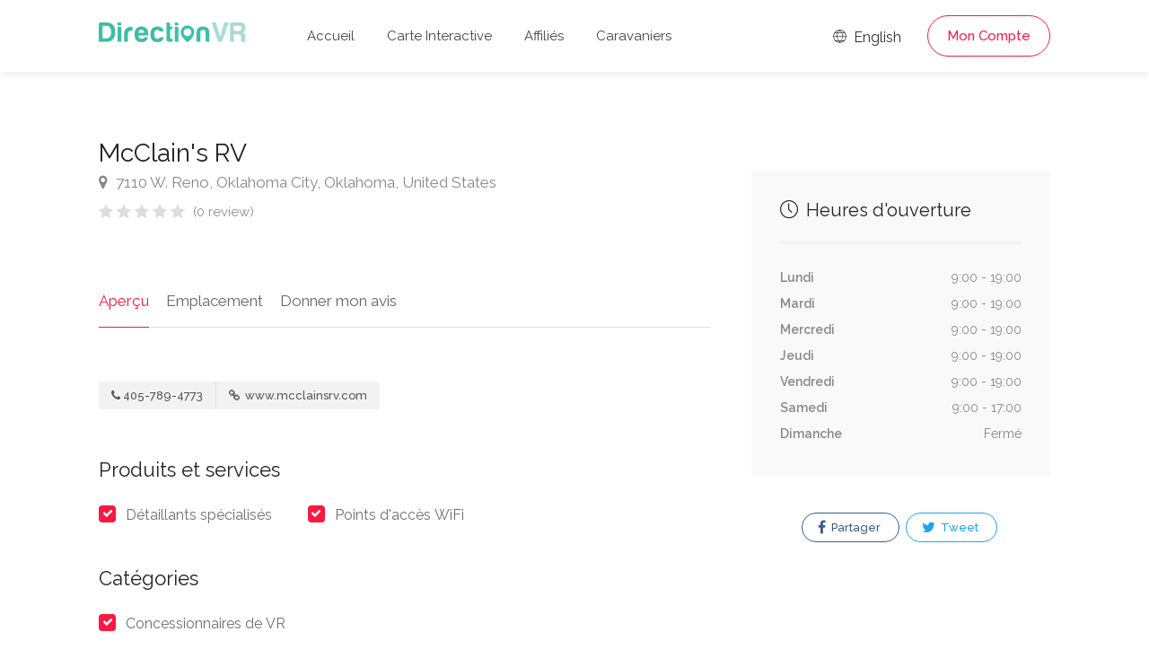

--- FILE ---
content_type: text/html; charset=UTF-8
request_url: https://www.directionvr.com/annonce/522/McClains-RV/1
body_size: 6756
content:
<!DOCTYPE html>
<head>
	<title>McClain&#039;s RV - DirectionVR</title>
	<meta charset="utf-8">
	<meta name="viewport" content="width=device-width, initial-scale=1, maximum-scale=1">

	<link rel="stylesheet" href="/css/style.css?version=19">
	<link rel="stylesheet" href="/css/main-color.css?version=19" id="colors">

	<meta name="description" content="DirectionVR est un outil qui vous permettra un parcours à la hauteur de vos attentes. Avec DirectionVR, il n’y a pas de limite pour vos projets de vacances, d’excursions, de trajets ambitieux ou de virées à la découverte des routes." /><meta property="og:description" content="DirectionVR est un outil qui vous permettra un parcours à la hauteur de vos attentes. Avec DirectionVR, il n’y a pas de limite pour vos projets de vacances, d’excursions, de trajets ambitieux ou de virées à la découverte des routes." /><meta name="keywords" content="VR, VR Club, VR Parc, VR Camping, Camping, Terrains de camping, Parcs, Assurance VR, Assistance routière, Réductions de camping, Rabais de camping" /><meta property="og:title" content="McClain&#039;s RV - DirectionVR" /><meta property="og:image" content="https://www.directionvr.com/images/ogimage.png" /><meta property="og:site_name" content="DirectionVR" /><meta property="og:url" content="https://www.directionvr.com" /><meta property="og:type" content="website" />
	<!-- Favicon -->
	<link rel="apple-touch-icon" sizes="180x180" href="/apple-touch-icon.png">
	<link rel="icon" type="image/png" sizes="32x32" href="/favicon-32x32.png">
	<link rel="icon" type="image/png" sizes="16x16" href="/favicon-16x16.png">
	<link rel="manifest" href="/site.webmanifest">
	<link rel="mask-icon" href="/safari-pinned-tab.svg" color="#5bbad5">
	<meta name="msapplication-TileColor" content="#00aba9">
	<meta name="theme-color" content="#ffffff">

	
	<meta name="keywords" content="McClain&#039;s RV">
	<meta name="author" content="DirectionVR">

	<meta property="og:url" content="https://www.directionvr.com/annonce/522/McClains-RV/1" />	
	<meta property="og:type" content="website" />
	<meta property="og:title" content="McClain&#039;s RV - DirectionVR" />

	
	<meta property="og:image" content="https://www.directionvr.com/images/ogimage.png" />

		<script async src="https://www.googletagmanager.com/gtag/js?id=UA-97832192-3"></script>
	<script>
		window.dataLayer = window.dataLayer || [];
		function gtag(){dataLayer.push(arguments);}
		gtag('js', new Date());

		gtag('config', 'UA-97832192-3');
	</script>
 

</head>

<body>
<!-- Wrapper -->
<div id="wrapper">
<header id="header-container" class="no-shadow">
	<div id="header" class="not-sticky">
		<div class="container">
			<div class="left-side">
				<div id="logo">
					<a href="/"><img src="/images/logovr.svg" height="22" alt=""></a>
				</div>
				<div class="mmenu-trigger">
					<button class="hamburger hamburger--collapse" type="button">
					<span class="hamburger-box">
					<span class="hamburger-inner"></span>
					</span>
					</button>
				</div>
				<nav id="navigation" class="style-1">
					<ul id="responsive">
						<li><a class="" href="/">Accueil</a></li>
						<li><a class="" href="/map">Carte Interactive</a></li>
						
						<li><a class="" href="/membres-affilies">Affiliés</a></li>
						<li><a class="" href="/caravaniers">Caravaniers</a></li>
					</ul>
				</nav>
				<div class="clearfix"></div>
			</div>
			<div class="right-side">
				<div class="header-widget">
					<a href="https://www.directionrv.com/ads/522/McClains-RV/1" class="sign-in"><i class="im im-icon-Globe"></i> English</a>
				
					<a href="#sign-in-dialog" class="sign-in popup-with-zoom-anim button border with-icon">Mon Compte</a>				</div>
			</div>
			<div id="sign-in-dialog" class="zoom-anim-dialog mfp-hide">
				<div class="small-dialog-header">
					<h3>Se connecter</h3>
				</div>
				<div class="sign-in-form style-1">
					<ul class="tabs-nav">
						<li><a href="#tab1">S'identifier</a></li>
						<li><a href="#tab2">S'enregistrer</a></li>
					</ul>
					<div class="tabs-container alt">
						<div class="tab-content" id="tab1" style="display: none;">
							<div class="notification error" id="errorlogin" style="display:none;"></div>
							<div class="notification success" id="successlogin" style="display:none;"></div>

							<div id="loginform">
								<p class="form-row form-row-wide">
									<label for="username">Adresse e-mail:
										<i class="im im-icon-Mail"></i>
										<input type="text" class="input-text" name="emaillogin" id="emaillogin" value="" required />
									</label>
								</p>
								<p class="form-row form-row-wide">
									<label for="password">Mot de passe:
										<i class="im im-icon-Lock-2"></i>
										<input class="input-text" type="password" name="passwordlogin" id="passwordlogin" required/>
									</label>
									<a id="lostPasswordLink" href="#">Informations de compte oubliées?</a>
								</p>
								<div class="form-row">
									<input type="submit" class="button border margin-top-5" name="login" id="login" value="S'identifier" />
								</div>
							</div>
						</div>
						<div class="tab-content" id="tab2" style="display: none;">
							<div class="notification error" id="errorregister" style="display:none;"></div>
							<div class="notification success" id="successregister" style="display:none;"></div>
							
							<div id="registerform">
								<p class="form-row form-row-wide">
									<label for="email2">Adresse e-mail:
									<i class="im im-icon-Mail"></i>
									<input type="text" class="input-text" name="emailregister" id="emailregister" value="" required />
									</label>
								</p>
								<p class="form-row form-row-wide">
									<label for="password1">Mot de passe:
									<i class="im im-icon-Lock-2"></i>
									<input class="input-text" type="password" name="password1register" id="password1register" required/>
									</label>
								</p>
								<p class="form-row form-row-wide">
									<label for="password2">Répéter le mot de passe:
									<i class="im im-icon-Lock-2"></i>
									<input class="input-text" type="password" name="password2register" id="password2register" required/>
									</label>
								</p>
								<p class="form-row form-row-wide">
									<div class="g-recaptcha" data-sitekey="6LeBZCIpAAAAAFsUpxBDCX6H5b8-IHDKMGCi2PGm"></div>
									<input type="hidden" id="g-recaptcha-response" name="g-recaptcha-response">
								</p>
								<input type="submit" class="button border fw margin-top-10" name="register" id="register" value="S'enregistrer" />
							</div>
						</div>
						<div class="tab-content" id="tab3" style="display: none;">	
							<div class="notification error" id="errorlostpassword" style="display:none;"></div>
							<div class="notification success" id="successlostpassword" style="display:none;"></div>
							
							<div id="lostpasswordform">
								<p class="form-row form-row-wide">
									<label for="email3">Adresse e-mail:
									<i class="im im-icon-Mail"></i>
									<input type="text" class="input-text" name="emaillost" id="emaillost" value="" required />
									</label>
								</p>
								<input type="submit" class="button border fw margin-top-10" name="lostpassword" id="lostpassword" value="Informations oubliées" />
							</div>
						</div>
					</div>
				</div>
			</div>
		</div>
	</div>
</header><div class="clearfix"></div>

<!-- Slider
================================================== -->
<!-- <div class="listing-slider mfp-gallery-container margin-bottom-0">
	<a href="images/single-listing-01.jpg" data-background-image="images/single-listing-01.jpg" class="item mfp-gallery" title="Title 1"></a>
	<a href="images/single-listing-02.jpg" data-background-image="images/single-listing-02.jpg" class="item mfp-gallery" title="Title 3"></a>
	<a href="images/single-listing-03.jpg" data-background-image="images/single-listing-03.jpg" class="item mfp-gallery" title="Title 2"></a>
	<a href="images/single-listing-04.jpg" data-background-image="images/single-listing-04.jpg" class="item mfp-gallery" title="Title 4"></a>
</div> -->


<div class="container">
		<div class="row sticky-wrapper">
		<div class="col-lg-8 col-md-8 padding-right-30">
			<!-- Titlebar -->
			<div id="titlebar" class="listing-titlebar">
				<div class="listing-titlebar-title">
					<h2>McClain&#039;s RV</h2>
					<span>
						<a href="#listing-location" class="listing-address">
							<i class="fa fa-map-marker"></i>
							7110 W. Reno, Oklahoma City, Oklahoma, United States						</a>
					</span>
					<div class="star-rating" data-rating="0">
						<div class="rating-counter"><a href="#listing-reviews">(0 review)</a></div>
					</div>
				</div>
			</div>

			<!-- Listing Nav -->
			<div id="listing-nav" class="listing-nav-container">
				<ul class="listing-nav">
					<li><a href="#listing-overview" class="active">Aperçu</a></li>
					
					<li><a href="#listing-location">Emplacement</a></li>
					<li><a href="#add-review">Donner mon avis</a></li>
				</ul>
			</div>
			
			<!-- Overview -->
			<div id="listing-overview" class="listing-section">
								
				<!-- Listing Contacts -->
								<div class="listing-links-container">
					<ul class="listing-links contact-links">
						<li><a href="tel:405-789-4773" class="listing-links"><i class="fa fa-phone"></i>405-789-4773</a></li><li><a href="http://www.mcclainsrv.com" target="_blank"  class="listing-links"><i class="fa fa-link"></i> www.mcclainsrv.com</a></li>					</ul>

					<div class="clearfix"></div>

					
					<div class="clearfix"></div>
				</div>
				<div class="clearfix"></div>
				
								<h3 class="listing-desc-headline">Produits et services</h3>
				<ul class="listing-features checkboxes margin-top-0">
					<li>Détaillants spécialisés</li><li>Points d'accès WiFi</li>				</ul>
								
								<h3 class="listing-desc-headline">Catégories</h3>
				<ul class="listing-features checkboxes margin-top-0">
					<li>Concessionnaires de VR</li>				</ul>
							</div>


			<!-- Menu -->
			<!-- <div id="listing-pricing-list" class="listing-section">
				<h3 class="listing-desc-headline margin-top-70 margin-bottom-30">Pricing</h3>
				<div class="show-more">
					<div class="pricing-list-container">
						<h4>Burgers</h4>
						<ul>
							<li>
								<h5>Classic Burger</h5>
								<p>Beef, salad, mayonnaise, spicey relish, cheese</p>
								<span>$6</span>
							</li>
							<li>
								<h5>Cheddar Burger</h5>
								<p>Cheddar cheese, lettuce, tomato, onion, dill pickles</p>
								<span>$6</span>
							</li>
							<li>
								<h5>Veggie Burger</h5>
								<p>Panko crumbed and fried, grilled peppers and mushroom</p>
								<span>$6</span>
							</li>
							<li>
								<h5>Chicken Burger</h5>
								<p>Cheese, chicken fillet, avocado, bacon, tomatoes, basil</p>
								<span>$6</span>
							</li>
						</ul>

						<h4>Drinks</h4>
						<ul>
							<li>
								<h5>Frozen Shake</h5>
								<span>$4</span>
							</li>
							<li>
								<h5>Orange Juice</h5>
								<span>$4</span>
							</li>
							<li>
								<h5>Beer</h5>
								<span>$4</span>
							</li>
							<li>
								<h5>Water</h5>
								<span>Free</span>
							</li>
						</ul>
					</div>
				</div>
				<a href="#" class="show-more-button" data-more-title="Show More" data-less-title="Show Less"><i class="fa fa-angle-down"></i></a>
			</div> -->
			<!-- Menu / End -->
		
			<!-- Location -->
						<div id="listing-location" class="listing-section">
				<h3 class="listing-desc-headline margin-top-60 margin-bottom-30">Emplacement</h3>

				<div id="singleListingMap-container">
					<div id="singleListingMap" data-latitude="35.464206" data-longitude="-97.638484" data-map-icon="im im-icon-Map-Marker"></div>
					<a href="#" id="streetView">Street View</a>
				</div>
			</div>
							
			<!-- Reviews -->
			
			<!-- Add Review Box -->
			<!-- <form class="leave-rating"> -->
			<form method="POST" enctype="multipart/form-data">
				<div id="add-review" class="add-review-box">
					<h3 class="listing-desc-headline margin-bottom-10">Donner mon avis</h3>
					<p class="comment-notes">Votre adresse électronique ne sera pas publiée.</p>

					<div class="sub-ratings-container">
						<div class="add-sub-rating">
							<div class="sub-rating-title">Service<font color="red">*</font> <i class="tip" data-tip-content="Qualité du service à la clientèle et attitude"></i></div>
							<div class="sub-rating-stars">
								<div class="clearfix"></div>
								<div class="leave-rating">
									<input type="radio" name="rating1" id="rating-1" value="5" />
									<label for="rating-1" class="fa fa-star"></label>
									<input type="radio" name="rating1" id="rating-2" value="4" />
									<label for="rating-2" class="fa fa-star"></label>
									<input type="radio" name="rating1" id="rating-3" value="3" />
									<label for="rating-3" class="fa fa-star"></label>
									<input type="radio" name="rating1" id="rating-4" value="2" />
									<label for="rating-4" class="fa fa-star"></label>
									<input type="radio" name="rating1" id="rating-5" value="1" />
									<label for="rating-5" class="fa fa-star"></label>
								</div>
							</div>
						</div>

						<div class="add-sub-rating">
							<div class="sub-rating-title">Rapport qualité-prix<font color="red">*</font> <i class="tip" data-tip-content="Expérience globale reçue pour le montant dépensé"></i></div>
							<div class="sub-rating-stars">
								<div class="clearfix"></div>
								<div class="leave-rating">
									<input type="radio" name="rating2" id="rating-11" value="5" />
									<label for="rating-11" class="fa fa-star"></label>
									<input type="radio" name="rating2" id="rating-12" value="4" />
									<label for="rating-12" class="fa fa-star"></label>
									<input type="radio" name="rating2" id="rating-13" value="3" />
									<label for="rating-13" class="fa fa-star"></label>
									<input type="radio" name="rating2" id="rating-14" value="2" />
									<label for="rating-14" class="fa fa-star"></label>
									<input type="radio" name="rating2" id="rating-15" value="1" />
									<label for="rating-15" class="fa fa-star"></label>
								</div>
							</div>
						</div>

						<div class="add-sub-rating">
							<div class="sub-rating-title">Emplacement<font color="red">*</font> <i class="tip" data-tip-content="Visibilité, trajet ou places de stationnement à proximité"></i></div>
							<div class="sub-rating-stars">
								<div class="clearfix"></div>
								<div class="leave-rating">
									<input type="radio" name="rating3" id="rating-21" value="5" />
									<label for="rating-21" class="fa fa-star"></label>
									<input type="radio" name="rating3" id="rating-22" value="4" />
									<label for="rating-22" class="fa fa-star"></label>
									<input type="radio" name="rating3" id="rating-23" value="3" />
									<label for="rating-23" class="fa fa-star"></label>
									<input type="radio" name="rating3" id="rating-24" value="2" />
									<label for="rating-24" class="fa fa-star"></label>
									<input type="radio" name="rating3" id="rating-25" value="1" />
									<label for="rating-25" class="fa fa-star"></label>
								</div>
							</div>
						</div>
						
						<div class="add-sub-rating">
							<div class="sub-rating-title">Propreté<font color="red">*</font> <i class="tip" data-tip-content="L'état physique de l'entreprise"></i></div>
							<div class="sub-rating-stars">
								<div class="clearfix"></div>
								<div class="leave-rating">
									<input type="radio" name="rating4" id="rating-31" value="5" />
									<label for="rating-31" class="fa fa-star"></label>
									<input type="radio" name="rating4" id="rating-32" value="4" />
									<label for="rating-32" class="fa fa-star"></label>
									<input type="radio" name="rating4" id="rating-33" value="3" />
									<label for="rating-33" class="fa fa-star"></label>
									<input type="radio" name="rating4" id="rating-34" value="2" />
									<label for="rating-34" class="fa fa-star"></label>
									<input type="radio" name="rating4" id="rating-35" value="1" />
									<label for="rating-35" class="fa fa-star"></label>
								</div>
							</div>
						</div>	

						<div class="uploadButton margin-top-15">
							<input type="hidden" name="MAX_FILE_SIZE" value="100000000"/>
							<input class="uploadButton-input" type="file" name="attachments[]" accept="image/*" id="upload" multiple/>
							<label class="uploadButton-button ripple-effect" for="upload">Ajouter des photos</label>
							<span class="uploadButton-file-name"></span>
						</div>
					</div>

					<fieldset>
						<div class="row">
							<div class="col-md-6">
								<label>Nom<font color="red">*</font>:</label>
								<input name="name" type="text" value="" required/>
							</div>
									
							<div class="col-md-6">
								<label>Courriel<font color="red">*</font>:</label>
								<input name="email" type="email" value="" required/>
							</div>
						</div>

						<div>
							<label>Commentaire<font color="red">*</font>:</label>
							<textarea name="review" cols="40" rows="3" required></textarea>
						</div>
					</fieldset>

					<button type="submit" name="addreview" class="button">Soumettre</button>
					<div class="clearfix"></div>
				</div>
			</form>
		</div>

		<!-- Sidebar
		================================================== -->
		<div class="col-lg-4 col-md-4 margin-top-75 sticky">
			<!-- <div class="verified-badge with-tip" data-tip-content="Listing has been verified and belongs the business owner or manager.">
				<i class="sl sl-icon-check"></i> Verified Listing
			</div> -->

			<!-- Book Now -->
			<!-- <div id="booking-widget-anchor" class="boxed-widget booking-widget margin-top-35">
				<h3><i class="fa fa-calendar-check-o "></i> Booking</h3>
				<div class="row with-forms  margin-top-0">
					<div class="col-lg-12">
						<input type="text" id="date-picker" placeholder="Date" readonly="readonly">
					</div>

					<div class="col-lg-12">
						<div class="panel-dropdown time-slots-dropdown">
							<a href="#">Time Slots</a>
							<div class="panel-dropdown-content padding-reset">
								<div class="panel-dropdown-scrollable">
									<div class="time-slot">
										<input type="radio" name="time-slot" id="time-slot-1">
										<label for="time-slot-1">
											<strong>8:30 am - 9:00 am</strong>
											<span>1 slot available</span>
										</label>
									</div>

									<div class="time-slot">
										<input type="radio" name="time-slot" id="time-slot-2">
										<label for="time-slot-2">
											<strong>9:00 am - 9:30 am</strong>
											<span>2 slots available</span>
										</label>
									</div>

									<div class="time-slot">
										<input type="radio" name="time-slot" id="time-slot-3">
										<label for="time-slot-3">
											<strong>9:30 am - 10:00 am</strong>
											<span>1 slots available</span>
										</label>
									</div>

									<div class="time-slot">
										<input type="radio" name="time-slot" id="time-slot-4">
										<label for="time-slot-4">
											<strong>10:00 am - 10:30 am</strong>
											<span>3 slots available</span>
										</label>
									</div>

									<div class="time-slot">
										<input type="radio" name="time-slot" id="time-slot-5">
										<label for="time-slot-5">
											<strong>13:00 pm - 13:30 pm</strong>
											<span>2 slots available</span>
										</label>
									</div>

									<div class="time-slot">
										<input type="radio" name="time-slot" id="time-slot-6">
										<label for="time-slot-6">
											<strong>13:30 pm - 14:00 pm</strong>
											<span>1 slots available</span>
										</label>
									</div>

									<div class="time-slot">
										<input type="radio" name="time-slot" id="time-slot-7">
										<label for="time-slot-7">
											<strong>14:00 pm - 14:30 pm</strong>
											<span>1 slots available</span>
										</label>
									</div>
								</div>
							</div>
						</div>
					</div>

					<div class="col-lg-12">
						<div class="panel-dropdown">
							<a href="#">Guests <span class="qtyTotal" name="qtyTotal">1</span></a>
							<div class="panel-dropdown-content">
								<div class="qtyButtons">
									<div class="qtyTitle">Adults</div>
									<input type="text" name="qtyInput" value="1">
								</div>

								<div class="qtyButtons">
									<div class="qtyTitle">Childrens</div>
									<input type="text" name="qtyInput" value="0">
								</div>
							</div>
						</div>
					</div>
				</div>
				
				<a href="#" class="button book-now fullwidth margin-top-5">Request To Book</a>
			</div> -->
			<!-- Book Now / End -->


			<!-- Coupon Widget -->
			<!-- <div class="coupon-widget" style="background-image: url(images/single-listing-01.jpg);">
				<a href="#" class="coupon-top">
					<span class="coupon-link-icon"></span>
					<h3>Order 1 burger and get 50% off on second!</h3>
					<div class="coupon-valid-untill">Expires 25/10/2019</div>
					<div class="coupon-how-to-use"><strong>How to use?</strong> Just show us this coupon on a screen of your smartphone!</div>
				</a>
				<div class="coupon-bottom">
					<div class="coupon-scissors-icon"></div>
					<div class="coupon-code">L1ST30</div>
				</div>
			</div> -->

						
			<!-- <div class="verified-badge with-tip" data-tip-content="Listing has been verified and belongs the business owner or manager.">
				<i class="sl sl-icon-check"></i> Verified Listing
				<div class="tip-content" style="width: 373.328px; max-width: 373.328px;">Listing has been verified and belongs the business owner or manager.</div>
			</div> -->

						<!-- Opening Hours -->
			<div class="boxed-widget opening-hours margin-top-35">
				<!-- <div class="listing-badge now-open">Now Open</div> -->
				<h3><i class="sl sl-icon-clock"></i> Heures d'ouverture</h3>
				<ul>
					<li>Lundi <span>9:00 - 19:00</span></li>
					<li>Mardi <span>9:00 - 19:00</span></li>
					<li>Mercredi <span>9:00 - 19:00</span></li>
					<li>Jeudi <span>9:00 - 19:00</span></li>
					<li>Vendredi <span>9:00 - 19:00</span></li>
					<li>Samedi <span>9:00 - 17:00</span></li>
					<li>Dimanche <span>Fermé</span></li>
				</ul>
			</div>
			<!-- Opening Hours / End -->
			
			<!-- Share / Like -->
			<div class="listing-share margin-top-40 margin-bottom-40 no-border">
				<!-- <button class="like-button"><span class="like-icon"></span> Ajouter aux favoris</button> 
				<span>159 personnes ont ajouté ce lieu</span> -->

				<ul class="share-buttons margin-top-40 margin-bottom-0">
					<li>
						
												
						<a class="fb-share" onClick="window.open('http://www.facebook.com/sharer.php?s=100&amp;p[title]=McClain%26%23039%3Bs+RV+-+DirectionVR&amp;p[url]=https%3A%2F%2Fwww.directionvr.com%2Fannonce%2F522%2FMcClains-RV%2F1&amp;&p[images][0]=https%3A%2F%2Fwww.directionvr.com%2Fimages%2Fogimage.png', 'sharer', 'toolbar=0,status=0,width=548,height=325');" target="_parent" href="javascript: void(0)">
							<i class="fa fa-facebook"></i>
							Partager						</a>
					</li>
					
					<li>
						<a class="twitter-share" target="_blank" href="https://twitter.com/intent/tweet?text=McClain%26%23039%3Bs+RV+-+DirectionVR - https%3A%2F%2Fwww.directionvr.com%2Fannonce%2F522%2FMcClains-RV%2F1">
							
						<i class="fa fa-twitter"></i> Tweet</a>
					</li>
				</ul>
				<div class="clearfix"></div>
			</div>
		</div>
		<!-- Sidebar / End -->

	</div>
</div>


<div id="footer" class="sticky-footer">
	<div class="container">
		<div class="row">
			<div class="col-md-5 col-sm-6">
				<img class="footer-logo" src="/images/logovr.svg" alt="">
				<br><br>
				<p>DirectionVR est un outil qui vous permettra un parcours à la hauteur de vos attentes. Avec DirectionVR, il n’y a pas de limite pour vos projets de vacances, d’excursions, de trajets ambitieux ou de virées à la découverte des routes.</p>
			</div>
			<div class="col-md-4 col-sm-6 ">
				<h4>Liens Utiles</h4>
				<ul class="footer-links">
					<li><a href="/pournousjoindre">Pour nous joindre</a></li>				</ul>
				<ul class="footer-links">
					<li><a href="/confidentialite">Politique de confidentialité</a></li>				</ul>
				<div class="clearfix"></div>
			</div>
			<div class="col-md-3 col-sm-12 hidden-sm hidden-xs hidden-md">
				<ul class="social-icons margin-top-20">
					<a href="https://play.google.com/store/apps/details?id=com.phaonix.directionvr"><img src="/images/GooglePlay.svg" width="200"></a>
					<!-- <br>
					<br>
					<a href="https://apps.apple.com/us/app/directionvr/id1616042120"><img src="/images/AppStore.svg" width="200"></a> -->
				</ul>
			</div>
		</div>
		<div class="row">
			<div class="col-md-12">
				<div class="copyrights">© 2026 DirectionVR. Tous droits réservés.				<br>RayID: 9c14b6c4ba834b67-CMH				</div>
			</div>
		</div>
	</div>
</div>

<!-- Back To Top Button -->
<div id="backtotop"><a href="#"></a></div>

</div>
<!-- Wrapper / End -->


<!-- Scripts
================================================== -->
<script type="text/javascript" src="/scripts/jquery-3.6.0.min.js"></script>
<script type="text/javascript" src="/scripts/jquery-migrate-3.3.2.min.js"></script>
<script type="text/javascript" src="/scripts/mmenu.min.js"></script>
<script type="text/javascript" src="/scripts/chosen.min.js"></script>
<script type="text/javascript" src="/scripts/slick.min.js"></script>
<script type="text/javascript" src="/scripts/rangeslider.min.js"></script>
<script type="text/javascript" src="/scripts/magnific-popup.min.js"></script>
<script type="text/javascript" src="/scripts/waypoints.min.js"></script>
<script type="text/javascript" src="/scripts/counterup.min.js"></script>
<script type="text/javascript" src="/scripts/jquery-ui.min.js"></script>
<script type="text/javascript" src="/scripts/tooltips.min.js"></script>
<script type="text/javascript" src="/scripts/custom.js?version=19"></script>

<!-- Leaflet // Docs: https://leafletjs.com/ -->
<script src="/scripts/leaflet.min.js"></script>

<!-- Leaflet Maps Scripts -->
<script src="/scripts/leaflet-markercluster.min.js"></script>
<script src="/scripts/leaflet-gesture-handling.min.js"></script>
<script src="/scripts/leaflet-direction.js?version=19"></script>

<!-- Booking Widget - Quantity Buttons -->
<script src="/scripts/quantityButtons.js"></script>

<!-- Date Range Picker - docs: http://www.daterangepicker.com/ -->
<script src="/scripts/moment.min.js"></script>
<script src="/scripts/daterangepicker.js"></script>

<script src="https://www.google.com/recaptcha/api.js" async defer></script>
<script>
// Calendar Init
$(function() {
	$('#date-picker').daterangepicker({
		"opens": "left",
		singleDatePicker: true,

		// Disabling Date Ranges
		isInvalidDate: function(date) {
		// Disabling Date Range
		var disabled_start = moment('09/02/2018', 'MM/DD/YYYY');
		var disabled_end = moment('09/06/2018', 'MM/DD/YYYY');
		return date.isAfter(disabled_start) && date.isBefore(disabled_end);

		// Disabling Single Day
		// if (date.format('MM/DD/YYYY') == '08/08/2018') {
		//     return true; 
		// }
		}
	});
});

// Calendar animation
$('#date-picker').on('showCalendar.daterangepicker', function(ev, picker) {
	$('.daterangepicker').addClass('calendar-animated');
});
$('#date-picker').on('show.daterangepicker', function(ev, picker) {
	$('.daterangepicker').addClass('calendar-visible');
	$('.daterangepicker').removeClass('calendar-hidden');
});
$('#date-picker').on('hide.daterangepicker', function(ev, picker) {
	$('.daterangepicker').removeClass('calendar-visible');
	$('.daterangepicker').addClass('calendar-hidden');
});
</script>

<!-- Replacing dropdown placeholder with selected time slot -->
<script>
$(".time-slot").each(function() {
	var timeSlot = $(this);
	$(this).find('input').on('change',function() {
		var timeSlotVal = timeSlot.find('strong').text();

		$('.panel-dropdown.time-slots-dropdown a').html(timeSlotVal);
		$('.panel-dropdown').removeClass('active');
	});
});
</script>
<script defer src="https://static.cloudflareinsights.com/beacon.min.js/vcd15cbe7772f49c399c6a5babf22c1241717689176015" integrity="sha512-ZpsOmlRQV6y907TI0dKBHq9Md29nnaEIPlkf84rnaERnq6zvWvPUqr2ft8M1aS28oN72PdrCzSjY4U6VaAw1EQ==" data-cf-beacon='{"version":"2024.11.0","token":"cb4a4205e4ee43769fc73b7ce673887a","r":1,"server_timing":{"name":{"cfCacheStatus":true,"cfEdge":true,"cfExtPri":true,"cfL4":true,"cfOrigin":true,"cfSpeedBrain":true},"location_startswith":null}}' crossorigin="anonymous"></script>
</body>
</html>

--- FILE ---
content_type: text/html; charset=utf-8
request_url: https://www.google.com/recaptcha/api2/anchor?ar=1&k=6LeBZCIpAAAAAFsUpxBDCX6H5b8-IHDKMGCi2PGm&co=aHR0cHM6Ly93d3cuZGlyZWN0aW9udnIuY29tOjQ0Mw..&hl=en&v=PoyoqOPhxBO7pBk68S4YbpHZ&size=normal&anchor-ms=20000&execute-ms=30000&cb=q0hhf8alzkt4
body_size: 49204
content:
<!DOCTYPE HTML><html dir="ltr" lang="en"><head><meta http-equiv="Content-Type" content="text/html; charset=UTF-8">
<meta http-equiv="X-UA-Compatible" content="IE=edge">
<title>reCAPTCHA</title>
<style type="text/css">
/* cyrillic-ext */
@font-face {
  font-family: 'Roboto';
  font-style: normal;
  font-weight: 400;
  font-stretch: 100%;
  src: url(//fonts.gstatic.com/s/roboto/v48/KFO7CnqEu92Fr1ME7kSn66aGLdTylUAMa3GUBHMdazTgWw.woff2) format('woff2');
  unicode-range: U+0460-052F, U+1C80-1C8A, U+20B4, U+2DE0-2DFF, U+A640-A69F, U+FE2E-FE2F;
}
/* cyrillic */
@font-face {
  font-family: 'Roboto';
  font-style: normal;
  font-weight: 400;
  font-stretch: 100%;
  src: url(//fonts.gstatic.com/s/roboto/v48/KFO7CnqEu92Fr1ME7kSn66aGLdTylUAMa3iUBHMdazTgWw.woff2) format('woff2');
  unicode-range: U+0301, U+0400-045F, U+0490-0491, U+04B0-04B1, U+2116;
}
/* greek-ext */
@font-face {
  font-family: 'Roboto';
  font-style: normal;
  font-weight: 400;
  font-stretch: 100%;
  src: url(//fonts.gstatic.com/s/roboto/v48/KFO7CnqEu92Fr1ME7kSn66aGLdTylUAMa3CUBHMdazTgWw.woff2) format('woff2');
  unicode-range: U+1F00-1FFF;
}
/* greek */
@font-face {
  font-family: 'Roboto';
  font-style: normal;
  font-weight: 400;
  font-stretch: 100%;
  src: url(//fonts.gstatic.com/s/roboto/v48/KFO7CnqEu92Fr1ME7kSn66aGLdTylUAMa3-UBHMdazTgWw.woff2) format('woff2');
  unicode-range: U+0370-0377, U+037A-037F, U+0384-038A, U+038C, U+038E-03A1, U+03A3-03FF;
}
/* math */
@font-face {
  font-family: 'Roboto';
  font-style: normal;
  font-weight: 400;
  font-stretch: 100%;
  src: url(//fonts.gstatic.com/s/roboto/v48/KFO7CnqEu92Fr1ME7kSn66aGLdTylUAMawCUBHMdazTgWw.woff2) format('woff2');
  unicode-range: U+0302-0303, U+0305, U+0307-0308, U+0310, U+0312, U+0315, U+031A, U+0326-0327, U+032C, U+032F-0330, U+0332-0333, U+0338, U+033A, U+0346, U+034D, U+0391-03A1, U+03A3-03A9, U+03B1-03C9, U+03D1, U+03D5-03D6, U+03F0-03F1, U+03F4-03F5, U+2016-2017, U+2034-2038, U+203C, U+2040, U+2043, U+2047, U+2050, U+2057, U+205F, U+2070-2071, U+2074-208E, U+2090-209C, U+20D0-20DC, U+20E1, U+20E5-20EF, U+2100-2112, U+2114-2115, U+2117-2121, U+2123-214F, U+2190, U+2192, U+2194-21AE, U+21B0-21E5, U+21F1-21F2, U+21F4-2211, U+2213-2214, U+2216-22FF, U+2308-230B, U+2310, U+2319, U+231C-2321, U+2336-237A, U+237C, U+2395, U+239B-23B7, U+23D0, U+23DC-23E1, U+2474-2475, U+25AF, U+25B3, U+25B7, U+25BD, U+25C1, U+25CA, U+25CC, U+25FB, U+266D-266F, U+27C0-27FF, U+2900-2AFF, U+2B0E-2B11, U+2B30-2B4C, U+2BFE, U+3030, U+FF5B, U+FF5D, U+1D400-1D7FF, U+1EE00-1EEFF;
}
/* symbols */
@font-face {
  font-family: 'Roboto';
  font-style: normal;
  font-weight: 400;
  font-stretch: 100%;
  src: url(//fonts.gstatic.com/s/roboto/v48/KFO7CnqEu92Fr1ME7kSn66aGLdTylUAMaxKUBHMdazTgWw.woff2) format('woff2');
  unicode-range: U+0001-000C, U+000E-001F, U+007F-009F, U+20DD-20E0, U+20E2-20E4, U+2150-218F, U+2190, U+2192, U+2194-2199, U+21AF, U+21E6-21F0, U+21F3, U+2218-2219, U+2299, U+22C4-22C6, U+2300-243F, U+2440-244A, U+2460-24FF, U+25A0-27BF, U+2800-28FF, U+2921-2922, U+2981, U+29BF, U+29EB, U+2B00-2BFF, U+4DC0-4DFF, U+FFF9-FFFB, U+10140-1018E, U+10190-1019C, U+101A0, U+101D0-101FD, U+102E0-102FB, U+10E60-10E7E, U+1D2C0-1D2D3, U+1D2E0-1D37F, U+1F000-1F0FF, U+1F100-1F1AD, U+1F1E6-1F1FF, U+1F30D-1F30F, U+1F315, U+1F31C, U+1F31E, U+1F320-1F32C, U+1F336, U+1F378, U+1F37D, U+1F382, U+1F393-1F39F, U+1F3A7-1F3A8, U+1F3AC-1F3AF, U+1F3C2, U+1F3C4-1F3C6, U+1F3CA-1F3CE, U+1F3D4-1F3E0, U+1F3ED, U+1F3F1-1F3F3, U+1F3F5-1F3F7, U+1F408, U+1F415, U+1F41F, U+1F426, U+1F43F, U+1F441-1F442, U+1F444, U+1F446-1F449, U+1F44C-1F44E, U+1F453, U+1F46A, U+1F47D, U+1F4A3, U+1F4B0, U+1F4B3, U+1F4B9, U+1F4BB, U+1F4BF, U+1F4C8-1F4CB, U+1F4D6, U+1F4DA, U+1F4DF, U+1F4E3-1F4E6, U+1F4EA-1F4ED, U+1F4F7, U+1F4F9-1F4FB, U+1F4FD-1F4FE, U+1F503, U+1F507-1F50B, U+1F50D, U+1F512-1F513, U+1F53E-1F54A, U+1F54F-1F5FA, U+1F610, U+1F650-1F67F, U+1F687, U+1F68D, U+1F691, U+1F694, U+1F698, U+1F6AD, U+1F6B2, U+1F6B9-1F6BA, U+1F6BC, U+1F6C6-1F6CF, U+1F6D3-1F6D7, U+1F6E0-1F6EA, U+1F6F0-1F6F3, U+1F6F7-1F6FC, U+1F700-1F7FF, U+1F800-1F80B, U+1F810-1F847, U+1F850-1F859, U+1F860-1F887, U+1F890-1F8AD, U+1F8B0-1F8BB, U+1F8C0-1F8C1, U+1F900-1F90B, U+1F93B, U+1F946, U+1F984, U+1F996, U+1F9E9, U+1FA00-1FA6F, U+1FA70-1FA7C, U+1FA80-1FA89, U+1FA8F-1FAC6, U+1FACE-1FADC, U+1FADF-1FAE9, U+1FAF0-1FAF8, U+1FB00-1FBFF;
}
/* vietnamese */
@font-face {
  font-family: 'Roboto';
  font-style: normal;
  font-weight: 400;
  font-stretch: 100%;
  src: url(//fonts.gstatic.com/s/roboto/v48/KFO7CnqEu92Fr1ME7kSn66aGLdTylUAMa3OUBHMdazTgWw.woff2) format('woff2');
  unicode-range: U+0102-0103, U+0110-0111, U+0128-0129, U+0168-0169, U+01A0-01A1, U+01AF-01B0, U+0300-0301, U+0303-0304, U+0308-0309, U+0323, U+0329, U+1EA0-1EF9, U+20AB;
}
/* latin-ext */
@font-face {
  font-family: 'Roboto';
  font-style: normal;
  font-weight: 400;
  font-stretch: 100%;
  src: url(//fonts.gstatic.com/s/roboto/v48/KFO7CnqEu92Fr1ME7kSn66aGLdTylUAMa3KUBHMdazTgWw.woff2) format('woff2');
  unicode-range: U+0100-02BA, U+02BD-02C5, U+02C7-02CC, U+02CE-02D7, U+02DD-02FF, U+0304, U+0308, U+0329, U+1D00-1DBF, U+1E00-1E9F, U+1EF2-1EFF, U+2020, U+20A0-20AB, U+20AD-20C0, U+2113, U+2C60-2C7F, U+A720-A7FF;
}
/* latin */
@font-face {
  font-family: 'Roboto';
  font-style: normal;
  font-weight: 400;
  font-stretch: 100%;
  src: url(//fonts.gstatic.com/s/roboto/v48/KFO7CnqEu92Fr1ME7kSn66aGLdTylUAMa3yUBHMdazQ.woff2) format('woff2');
  unicode-range: U+0000-00FF, U+0131, U+0152-0153, U+02BB-02BC, U+02C6, U+02DA, U+02DC, U+0304, U+0308, U+0329, U+2000-206F, U+20AC, U+2122, U+2191, U+2193, U+2212, U+2215, U+FEFF, U+FFFD;
}
/* cyrillic-ext */
@font-face {
  font-family: 'Roboto';
  font-style: normal;
  font-weight: 500;
  font-stretch: 100%;
  src: url(//fonts.gstatic.com/s/roboto/v48/KFO7CnqEu92Fr1ME7kSn66aGLdTylUAMa3GUBHMdazTgWw.woff2) format('woff2');
  unicode-range: U+0460-052F, U+1C80-1C8A, U+20B4, U+2DE0-2DFF, U+A640-A69F, U+FE2E-FE2F;
}
/* cyrillic */
@font-face {
  font-family: 'Roboto';
  font-style: normal;
  font-weight: 500;
  font-stretch: 100%;
  src: url(//fonts.gstatic.com/s/roboto/v48/KFO7CnqEu92Fr1ME7kSn66aGLdTylUAMa3iUBHMdazTgWw.woff2) format('woff2');
  unicode-range: U+0301, U+0400-045F, U+0490-0491, U+04B0-04B1, U+2116;
}
/* greek-ext */
@font-face {
  font-family: 'Roboto';
  font-style: normal;
  font-weight: 500;
  font-stretch: 100%;
  src: url(//fonts.gstatic.com/s/roboto/v48/KFO7CnqEu92Fr1ME7kSn66aGLdTylUAMa3CUBHMdazTgWw.woff2) format('woff2');
  unicode-range: U+1F00-1FFF;
}
/* greek */
@font-face {
  font-family: 'Roboto';
  font-style: normal;
  font-weight: 500;
  font-stretch: 100%;
  src: url(//fonts.gstatic.com/s/roboto/v48/KFO7CnqEu92Fr1ME7kSn66aGLdTylUAMa3-UBHMdazTgWw.woff2) format('woff2');
  unicode-range: U+0370-0377, U+037A-037F, U+0384-038A, U+038C, U+038E-03A1, U+03A3-03FF;
}
/* math */
@font-face {
  font-family: 'Roboto';
  font-style: normal;
  font-weight: 500;
  font-stretch: 100%;
  src: url(//fonts.gstatic.com/s/roboto/v48/KFO7CnqEu92Fr1ME7kSn66aGLdTylUAMawCUBHMdazTgWw.woff2) format('woff2');
  unicode-range: U+0302-0303, U+0305, U+0307-0308, U+0310, U+0312, U+0315, U+031A, U+0326-0327, U+032C, U+032F-0330, U+0332-0333, U+0338, U+033A, U+0346, U+034D, U+0391-03A1, U+03A3-03A9, U+03B1-03C9, U+03D1, U+03D5-03D6, U+03F0-03F1, U+03F4-03F5, U+2016-2017, U+2034-2038, U+203C, U+2040, U+2043, U+2047, U+2050, U+2057, U+205F, U+2070-2071, U+2074-208E, U+2090-209C, U+20D0-20DC, U+20E1, U+20E5-20EF, U+2100-2112, U+2114-2115, U+2117-2121, U+2123-214F, U+2190, U+2192, U+2194-21AE, U+21B0-21E5, U+21F1-21F2, U+21F4-2211, U+2213-2214, U+2216-22FF, U+2308-230B, U+2310, U+2319, U+231C-2321, U+2336-237A, U+237C, U+2395, U+239B-23B7, U+23D0, U+23DC-23E1, U+2474-2475, U+25AF, U+25B3, U+25B7, U+25BD, U+25C1, U+25CA, U+25CC, U+25FB, U+266D-266F, U+27C0-27FF, U+2900-2AFF, U+2B0E-2B11, U+2B30-2B4C, U+2BFE, U+3030, U+FF5B, U+FF5D, U+1D400-1D7FF, U+1EE00-1EEFF;
}
/* symbols */
@font-face {
  font-family: 'Roboto';
  font-style: normal;
  font-weight: 500;
  font-stretch: 100%;
  src: url(//fonts.gstatic.com/s/roboto/v48/KFO7CnqEu92Fr1ME7kSn66aGLdTylUAMaxKUBHMdazTgWw.woff2) format('woff2');
  unicode-range: U+0001-000C, U+000E-001F, U+007F-009F, U+20DD-20E0, U+20E2-20E4, U+2150-218F, U+2190, U+2192, U+2194-2199, U+21AF, U+21E6-21F0, U+21F3, U+2218-2219, U+2299, U+22C4-22C6, U+2300-243F, U+2440-244A, U+2460-24FF, U+25A0-27BF, U+2800-28FF, U+2921-2922, U+2981, U+29BF, U+29EB, U+2B00-2BFF, U+4DC0-4DFF, U+FFF9-FFFB, U+10140-1018E, U+10190-1019C, U+101A0, U+101D0-101FD, U+102E0-102FB, U+10E60-10E7E, U+1D2C0-1D2D3, U+1D2E0-1D37F, U+1F000-1F0FF, U+1F100-1F1AD, U+1F1E6-1F1FF, U+1F30D-1F30F, U+1F315, U+1F31C, U+1F31E, U+1F320-1F32C, U+1F336, U+1F378, U+1F37D, U+1F382, U+1F393-1F39F, U+1F3A7-1F3A8, U+1F3AC-1F3AF, U+1F3C2, U+1F3C4-1F3C6, U+1F3CA-1F3CE, U+1F3D4-1F3E0, U+1F3ED, U+1F3F1-1F3F3, U+1F3F5-1F3F7, U+1F408, U+1F415, U+1F41F, U+1F426, U+1F43F, U+1F441-1F442, U+1F444, U+1F446-1F449, U+1F44C-1F44E, U+1F453, U+1F46A, U+1F47D, U+1F4A3, U+1F4B0, U+1F4B3, U+1F4B9, U+1F4BB, U+1F4BF, U+1F4C8-1F4CB, U+1F4D6, U+1F4DA, U+1F4DF, U+1F4E3-1F4E6, U+1F4EA-1F4ED, U+1F4F7, U+1F4F9-1F4FB, U+1F4FD-1F4FE, U+1F503, U+1F507-1F50B, U+1F50D, U+1F512-1F513, U+1F53E-1F54A, U+1F54F-1F5FA, U+1F610, U+1F650-1F67F, U+1F687, U+1F68D, U+1F691, U+1F694, U+1F698, U+1F6AD, U+1F6B2, U+1F6B9-1F6BA, U+1F6BC, U+1F6C6-1F6CF, U+1F6D3-1F6D7, U+1F6E0-1F6EA, U+1F6F0-1F6F3, U+1F6F7-1F6FC, U+1F700-1F7FF, U+1F800-1F80B, U+1F810-1F847, U+1F850-1F859, U+1F860-1F887, U+1F890-1F8AD, U+1F8B0-1F8BB, U+1F8C0-1F8C1, U+1F900-1F90B, U+1F93B, U+1F946, U+1F984, U+1F996, U+1F9E9, U+1FA00-1FA6F, U+1FA70-1FA7C, U+1FA80-1FA89, U+1FA8F-1FAC6, U+1FACE-1FADC, U+1FADF-1FAE9, U+1FAF0-1FAF8, U+1FB00-1FBFF;
}
/* vietnamese */
@font-face {
  font-family: 'Roboto';
  font-style: normal;
  font-weight: 500;
  font-stretch: 100%;
  src: url(//fonts.gstatic.com/s/roboto/v48/KFO7CnqEu92Fr1ME7kSn66aGLdTylUAMa3OUBHMdazTgWw.woff2) format('woff2');
  unicode-range: U+0102-0103, U+0110-0111, U+0128-0129, U+0168-0169, U+01A0-01A1, U+01AF-01B0, U+0300-0301, U+0303-0304, U+0308-0309, U+0323, U+0329, U+1EA0-1EF9, U+20AB;
}
/* latin-ext */
@font-face {
  font-family: 'Roboto';
  font-style: normal;
  font-weight: 500;
  font-stretch: 100%;
  src: url(//fonts.gstatic.com/s/roboto/v48/KFO7CnqEu92Fr1ME7kSn66aGLdTylUAMa3KUBHMdazTgWw.woff2) format('woff2');
  unicode-range: U+0100-02BA, U+02BD-02C5, U+02C7-02CC, U+02CE-02D7, U+02DD-02FF, U+0304, U+0308, U+0329, U+1D00-1DBF, U+1E00-1E9F, U+1EF2-1EFF, U+2020, U+20A0-20AB, U+20AD-20C0, U+2113, U+2C60-2C7F, U+A720-A7FF;
}
/* latin */
@font-face {
  font-family: 'Roboto';
  font-style: normal;
  font-weight: 500;
  font-stretch: 100%;
  src: url(//fonts.gstatic.com/s/roboto/v48/KFO7CnqEu92Fr1ME7kSn66aGLdTylUAMa3yUBHMdazQ.woff2) format('woff2');
  unicode-range: U+0000-00FF, U+0131, U+0152-0153, U+02BB-02BC, U+02C6, U+02DA, U+02DC, U+0304, U+0308, U+0329, U+2000-206F, U+20AC, U+2122, U+2191, U+2193, U+2212, U+2215, U+FEFF, U+FFFD;
}
/* cyrillic-ext */
@font-face {
  font-family: 'Roboto';
  font-style: normal;
  font-weight: 900;
  font-stretch: 100%;
  src: url(//fonts.gstatic.com/s/roboto/v48/KFO7CnqEu92Fr1ME7kSn66aGLdTylUAMa3GUBHMdazTgWw.woff2) format('woff2');
  unicode-range: U+0460-052F, U+1C80-1C8A, U+20B4, U+2DE0-2DFF, U+A640-A69F, U+FE2E-FE2F;
}
/* cyrillic */
@font-face {
  font-family: 'Roboto';
  font-style: normal;
  font-weight: 900;
  font-stretch: 100%;
  src: url(//fonts.gstatic.com/s/roboto/v48/KFO7CnqEu92Fr1ME7kSn66aGLdTylUAMa3iUBHMdazTgWw.woff2) format('woff2');
  unicode-range: U+0301, U+0400-045F, U+0490-0491, U+04B0-04B1, U+2116;
}
/* greek-ext */
@font-face {
  font-family: 'Roboto';
  font-style: normal;
  font-weight: 900;
  font-stretch: 100%;
  src: url(//fonts.gstatic.com/s/roboto/v48/KFO7CnqEu92Fr1ME7kSn66aGLdTylUAMa3CUBHMdazTgWw.woff2) format('woff2');
  unicode-range: U+1F00-1FFF;
}
/* greek */
@font-face {
  font-family: 'Roboto';
  font-style: normal;
  font-weight: 900;
  font-stretch: 100%;
  src: url(//fonts.gstatic.com/s/roboto/v48/KFO7CnqEu92Fr1ME7kSn66aGLdTylUAMa3-UBHMdazTgWw.woff2) format('woff2');
  unicode-range: U+0370-0377, U+037A-037F, U+0384-038A, U+038C, U+038E-03A1, U+03A3-03FF;
}
/* math */
@font-face {
  font-family: 'Roboto';
  font-style: normal;
  font-weight: 900;
  font-stretch: 100%;
  src: url(//fonts.gstatic.com/s/roboto/v48/KFO7CnqEu92Fr1ME7kSn66aGLdTylUAMawCUBHMdazTgWw.woff2) format('woff2');
  unicode-range: U+0302-0303, U+0305, U+0307-0308, U+0310, U+0312, U+0315, U+031A, U+0326-0327, U+032C, U+032F-0330, U+0332-0333, U+0338, U+033A, U+0346, U+034D, U+0391-03A1, U+03A3-03A9, U+03B1-03C9, U+03D1, U+03D5-03D6, U+03F0-03F1, U+03F4-03F5, U+2016-2017, U+2034-2038, U+203C, U+2040, U+2043, U+2047, U+2050, U+2057, U+205F, U+2070-2071, U+2074-208E, U+2090-209C, U+20D0-20DC, U+20E1, U+20E5-20EF, U+2100-2112, U+2114-2115, U+2117-2121, U+2123-214F, U+2190, U+2192, U+2194-21AE, U+21B0-21E5, U+21F1-21F2, U+21F4-2211, U+2213-2214, U+2216-22FF, U+2308-230B, U+2310, U+2319, U+231C-2321, U+2336-237A, U+237C, U+2395, U+239B-23B7, U+23D0, U+23DC-23E1, U+2474-2475, U+25AF, U+25B3, U+25B7, U+25BD, U+25C1, U+25CA, U+25CC, U+25FB, U+266D-266F, U+27C0-27FF, U+2900-2AFF, U+2B0E-2B11, U+2B30-2B4C, U+2BFE, U+3030, U+FF5B, U+FF5D, U+1D400-1D7FF, U+1EE00-1EEFF;
}
/* symbols */
@font-face {
  font-family: 'Roboto';
  font-style: normal;
  font-weight: 900;
  font-stretch: 100%;
  src: url(//fonts.gstatic.com/s/roboto/v48/KFO7CnqEu92Fr1ME7kSn66aGLdTylUAMaxKUBHMdazTgWw.woff2) format('woff2');
  unicode-range: U+0001-000C, U+000E-001F, U+007F-009F, U+20DD-20E0, U+20E2-20E4, U+2150-218F, U+2190, U+2192, U+2194-2199, U+21AF, U+21E6-21F0, U+21F3, U+2218-2219, U+2299, U+22C4-22C6, U+2300-243F, U+2440-244A, U+2460-24FF, U+25A0-27BF, U+2800-28FF, U+2921-2922, U+2981, U+29BF, U+29EB, U+2B00-2BFF, U+4DC0-4DFF, U+FFF9-FFFB, U+10140-1018E, U+10190-1019C, U+101A0, U+101D0-101FD, U+102E0-102FB, U+10E60-10E7E, U+1D2C0-1D2D3, U+1D2E0-1D37F, U+1F000-1F0FF, U+1F100-1F1AD, U+1F1E6-1F1FF, U+1F30D-1F30F, U+1F315, U+1F31C, U+1F31E, U+1F320-1F32C, U+1F336, U+1F378, U+1F37D, U+1F382, U+1F393-1F39F, U+1F3A7-1F3A8, U+1F3AC-1F3AF, U+1F3C2, U+1F3C4-1F3C6, U+1F3CA-1F3CE, U+1F3D4-1F3E0, U+1F3ED, U+1F3F1-1F3F3, U+1F3F5-1F3F7, U+1F408, U+1F415, U+1F41F, U+1F426, U+1F43F, U+1F441-1F442, U+1F444, U+1F446-1F449, U+1F44C-1F44E, U+1F453, U+1F46A, U+1F47D, U+1F4A3, U+1F4B0, U+1F4B3, U+1F4B9, U+1F4BB, U+1F4BF, U+1F4C8-1F4CB, U+1F4D6, U+1F4DA, U+1F4DF, U+1F4E3-1F4E6, U+1F4EA-1F4ED, U+1F4F7, U+1F4F9-1F4FB, U+1F4FD-1F4FE, U+1F503, U+1F507-1F50B, U+1F50D, U+1F512-1F513, U+1F53E-1F54A, U+1F54F-1F5FA, U+1F610, U+1F650-1F67F, U+1F687, U+1F68D, U+1F691, U+1F694, U+1F698, U+1F6AD, U+1F6B2, U+1F6B9-1F6BA, U+1F6BC, U+1F6C6-1F6CF, U+1F6D3-1F6D7, U+1F6E0-1F6EA, U+1F6F0-1F6F3, U+1F6F7-1F6FC, U+1F700-1F7FF, U+1F800-1F80B, U+1F810-1F847, U+1F850-1F859, U+1F860-1F887, U+1F890-1F8AD, U+1F8B0-1F8BB, U+1F8C0-1F8C1, U+1F900-1F90B, U+1F93B, U+1F946, U+1F984, U+1F996, U+1F9E9, U+1FA00-1FA6F, U+1FA70-1FA7C, U+1FA80-1FA89, U+1FA8F-1FAC6, U+1FACE-1FADC, U+1FADF-1FAE9, U+1FAF0-1FAF8, U+1FB00-1FBFF;
}
/* vietnamese */
@font-face {
  font-family: 'Roboto';
  font-style: normal;
  font-weight: 900;
  font-stretch: 100%;
  src: url(//fonts.gstatic.com/s/roboto/v48/KFO7CnqEu92Fr1ME7kSn66aGLdTylUAMa3OUBHMdazTgWw.woff2) format('woff2');
  unicode-range: U+0102-0103, U+0110-0111, U+0128-0129, U+0168-0169, U+01A0-01A1, U+01AF-01B0, U+0300-0301, U+0303-0304, U+0308-0309, U+0323, U+0329, U+1EA0-1EF9, U+20AB;
}
/* latin-ext */
@font-face {
  font-family: 'Roboto';
  font-style: normal;
  font-weight: 900;
  font-stretch: 100%;
  src: url(//fonts.gstatic.com/s/roboto/v48/KFO7CnqEu92Fr1ME7kSn66aGLdTylUAMa3KUBHMdazTgWw.woff2) format('woff2');
  unicode-range: U+0100-02BA, U+02BD-02C5, U+02C7-02CC, U+02CE-02D7, U+02DD-02FF, U+0304, U+0308, U+0329, U+1D00-1DBF, U+1E00-1E9F, U+1EF2-1EFF, U+2020, U+20A0-20AB, U+20AD-20C0, U+2113, U+2C60-2C7F, U+A720-A7FF;
}
/* latin */
@font-face {
  font-family: 'Roboto';
  font-style: normal;
  font-weight: 900;
  font-stretch: 100%;
  src: url(//fonts.gstatic.com/s/roboto/v48/KFO7CnqEu92Fr1ME7kSn66aGLdTylUAMa3yUBHMdazQ.woff2) format('woff2');
  unicode-range: U+0000-00FF, U+0131, U+0152-0153, U+02BB-02BC, U+02C6, U+02DA, U+02DC, U+0304, U+0308, U+0329, U+2000-206F, U+20AC, U+2122, U+2191, U+2193, U+2212, U+2215, U+FEFF, U+FFFD;
}

</style>
<link rel="stylesheet" type="text/css" href="https://www.gstatic.com/recaptcha/releases/PoyoqOPhxBO7pBk68S4YbpHZ/styles__ltr.css">
<script nonce="G8dQkI_6XSdIP7H7CNyCKg" type="text/javascript">window['__recaptcha_api'] = 'https://www.google.com/recaptcha/api2/';</script>
<script type="text/javascript" src="https://www.gstatic.com/recaptcha/releases/PoyoqOPhxBO7pBk68S4YbpHZ/recaptcha__en.js" nonce="G8dQkI_6XSdIP7H7CNyCKg">
      
    </script></head>
<body><div id="rc-anchor-alert" class="rc-anchor-alert"></div>
<input type="hidden" id="recaptcha-token" value="[base64]">
<script type="text/javascript" nonce="G8dQkI_6XSdIP7H7CNyCKg">
      recaptcha.anchor.Main.init("[\x22ainput\x22,[\x22bgdata\x22,\x22\x22,\[base64]/[base64]/[base64]/[base64]/[base64]/UltsKytdPUU6KEU8MjA0OD9SW2wrK109RT4+NnwxOTI6KChFJjY0NTEyKT09NTUyOTYmJk0rMTxjLmxlbmd0aCYmKGMuY2hhckNvZGVBdChNKzEpJjY0NTEyKT09NTYzMjA/[base64]/[base64]/[base64]/[base64]/[base64]/[base64]/[base64]\x22,\[base64]\\u003d\x22,\x22w5vCqU7Cv8O4w6rCgFVAMDDCv8Kkw7hWecKvwqNfwonDlTzDghopw64Fw7UBwr7DvCZbw5IQO8KxVx9KZDXDhMOrXAPCusOxwoVtwpV9w4/Cq8Ogw7Y5WcOLw68iUynDkcK9w6gtwo0TccOQwp97LcK/[base64]/DqR7CgScxw7cjK1LDnMKFw67DscOYVlXDjizDqMK2w6jDpmF3VcKKwpNJw5DDvTLDtsKFwp0+wq8/T13DvR0cQSPDisOGc8OkFMK/wonDtj4XQ8O2wogKw4zCo34FVsOlwr4fwrfDg8Kyw4h2wpkWNRxRw4obMhLCv8KHwo0Nw6fDgzQ4wroRTTtEU1bCvk5cwrrDpcKeTsKGOMOoXgTCusK1w43DrsK6w7p4wqxbMR/CqiTDgyhFwpXDm0U2N2TDgmd9XyIKw5bDncK5w4Vpw57CscO8FMOQIsKuPsKGHnRIworDvBHChB/DgxTCsE7ClMK9PsOCbXEjDUVMKMOUw4V7w5JqZcKdwrPDuFUjGTUtw63CixMrei/Csw4BwrfCjScuE8K2ZMKzwoHDikZbwps8w63CpsK0wozCmykJwo9ow5V/wpbDmwpCw5oXLT4YwooYDMOHw5fDkUMdw6oGOMOTwq/ClsOzwoPCg2ZiQHQZCAnCpsK9YzfDizV6ccOeD8OawoUSw47DisO5N298ScK7V8OUS8Onw7MIwr/Di8O2IMK5JMOUw4liURB0w5UfwoN0dTELAF/CjcKKd0DDqMK4wo3CvSzDgsK7woXDhxcJWzgTw5XDvcOgKXkWw4BvLCwELAbDngAywpPCosOJDlw3SX0Rw67CqSTCmBLCqsKkw43DsD9ww4Vgw6IbMcOjw6jDpmNpwo4oGGlaw402IcOQNA/[base64]/[base64]/Cv1lBMnTDrsOIBz0owpx5wqkpQBLDuD/DnMOGw4gSw7/DnHoRw6sywoxiOX3DnMK1wp4cwowgwopIwoxIw7Zhw7E0Uxwdwq/DuQbDkcKtwpXDvFUCH8Ktw47DmcKlbFwwF2/CqsK/fXTDpMO5c8KtwqrCoxslIMKjwqB6GcOiwoZOEMOTJMKHGU9Jwq/Ci8OWwpfCihcNwqZewqLCsSDCr8OdQ0N8w4Rsw6NXCjbDu8OofxTCijAQwp1cw75GQMOFVms9w6fCrsK+HsK2w49lw7pNcjstdDTDiV8pWcOwQyjChcO6fsK/[base64]/DhTHCh8OKwr/Do8OPFAF5w6LDlMOfwo9Ew7nCrMOIwrHDo8KYCXjDiGbCimPDlU3ChcKUH1bDlE0DVsOyw5Q3GMOjfMORw74ww6jDs33DuhYdw6rCqcOnw6cicMKNEzE1DsOKNXzCsBDDkcO0UA04IsKNfjEowrNtSUvDoX07HFbCscOmwoIKb2LCi2nCq2fDjBMRw7B7w5fDvsKCwq/CicKDw5bDl3LCrMKCLl/CocOdA8K3wqU0PcKyRMOKw4syw5wtBwnDqiHDrmkLRsKhLnzCjjrDt1cvUTBcw4gvw7FmwqQ/w7PDhmvDvsKuw4gmVMK2CX/CozQPwozDrsOUcnR9V8OQIcKeXFLDvMKjBgxEw7MCFMKpQ8KTIHVPOcODw4vDpGRdwp4Pwp/CpnXClRTCjRMoa1zCtMOkwofChcKtd1vClMO/ZxwXNlgdw7nCoMKEXMO+GxzCvsOOGyF6dg8vw5w9WsKlwrXCmcOuwqVmUMO0PnIwwrbChGF3dMKpwqbChEl/VDNiw7XDo8OZKcOzw7/CsgtiRcKfTEnDlXrCkWwkw5UGP8O2YMO2w4fDuhvDpE9dMMOMwrcjTMKhw6HDnMKwwqF9IWszw5PCtsOIcFNFDD/Dkg8RUsKbesKaHABIw6jDgV7DnMKII8K2asKHFMO/csK+EcOqwoVvwppOGj7Do1gAaXnDpBPDjDcMwoEuBw5HezdZFzPDrsKZLsO3KsKew7vDrw/DuC7DkMO+w5rDgXZawpPCmsKhw7RdFMKuccK8wpDCkGLDsxbDuA9VbMKRV33DnzxJNcKjw7EQw5RZdMK0Z20Tw5XCnBlGYAwWw7zDqcKFORvDkMOQw4LDu8O/w5dZL25two/CjMKtwoJ8D8KQwr3DmsK0EMKNw4rCk8KAwqjCmkU4HMKWwrh5wqVLZ8KHw5zCgMKtMDDCgMOoUy3CsMKMAyzCncKGwoDChE3DkCfCg8OiwoUYw4HCnsO7KWPCjw3CsGPDoMKtwqPDiw/Csm0Vw7kpI8OwR8OZw4rDpyfDiBHDpSTDtjNsIHkNwrEEwqvCqB4sbsOTKMOVw6lGfxMmwrAHMlrDijfDp8O5w4bDk8KPwoQLwox5w6paLcO3woY4w7PDtMKfw78tw43Cl8Khd8O4d8OvIMOrJzYlw6w8w7thNsKBwoUkRV/[base64]/[base64]/Ciz1hUcKaA8KJJxbCg8OuCT3Cs8OnDmnCksK9WDrDuMKOJVjCqjPDvFnCggnCiirDpDMHw6fCucOxQMOlwqQ6wot5w4XCpcK1End5Py9/wrPCjsKAw7AgwqjCpH7CsDozHmrChMKfUDLDksK/JGLDmcK1QEvDnxrDqMOiFCTDhiHDr8Ogwo9SLsKLDlVlwqRUwq/CrcOsw4R4CF8vw6fDsMOdJcKQwrbCisO+w6FDwpotHyJeCjnDiMKEdUbDj8KAwoPClnjDvBjCrsKcfsKZw59pw7bCoVglYlsqw4TDsBHDoMK0wqDClUQNwqY5w4JEYsOfwqnDssOcLMK2wpN9wqpiw7UnfGF/Mg3DiVDDvRjDk8ObQ8K2AzYUw6o3N8OvUg5aw6XDk8KjSHTCscKWGGFeV8KyTsO8MGHCsXoaw64yOm7Dtlk9MUzDvcKtLMObwpvCgV4gw4Inw4ATwrnCuicuwqzDi8ONw7hRwoHDgcKew5xReMOewoLCvBEDecO4EMO2ASU/w61BERXCgsK6bMK9w5Y5ScKLf1fDjmbCq8KVwpPCvcKCwrwxCMK0UsK4wqjDmsOBw4N4w5/Cux3CkcKjwokUYB1VIigBwoHCu8KkcsKdXMK3NG/CizrCrMOVw78Tw49bLcOQDUhpw53ClsO2cWpaKhDCscKbS2HDlXASa8KlOsOedB18w5nDlsKewrzDtQRYW8OwwpDDmsKTw6UEw5lrw7wuwp7DjMOIQcOlNMO3w7lIwoEyCMOvA3Myw7jCvSICw5TCnSsRwpfDp0rCgnkjw7fCosOdwplSfQ/CocOGwocnFsObR8KMw5IUf8OmaUtnWF3Dv8KPf8OWIMOrFwZbdcOxKcOHREZ+bwjCscOGwodQYsOgHXUSCkRNw47ClcO2bF3DlQTDjw/DunjCt8KBwrRvJsKJwp/CiTLDg8OvUQHDo3oyaSRcZcKPbMKYejTDvidCw6wdLy/DgsKxw6rDkMOSOTgsw6HDnXVoXC/CpcKawrDCiMOKw53DpMK2w7LDn8K/wrVAb0nCmcKGLHcMIMO4w4Iiw6LDgsKTw5rDgFTDrMKMw6LCpcKdwrFbasKkMVnCjMKyYMKfGsKFw47DlDxwwqcOwrMrTMKaJx3DrcKsw6zDul/[base64]/CumJNc8O4w6HDksK7U8Ovc8OBw44UJWjCpTHDvD1dIAksLh1ve3cWwq4Fw58pwqbChMKVBMKzw7LDtXJCE3Uld8Kwex7CvsKdw67Cp8OlRFvCmcOeFlTDssK8O3LDvxxqwqHCqHJjwq/DtC4fLxbDhsKlU3UCSx58wpbDrG1ODTUdwqxOEMO3w7IJScKPwoIZw50IbsOewobDo1JGwrvDpjbCrMOWXl/DmsK4fsO1YcKcwqfDmcKXCEcKw5/[base64]/DinAdw4rCihNhw6PDusKTwoXDkDfCgcKLw49WwofCmE/DuMK8cCEdwovCkzDDjcOza8KFbMOqLDHCtn5tMsK2XMO3IDLCscODw5NCMn3CtGoHXcK/w4HDrsKfW8OIF8O7P8KWw4TCoQvDlE7DpMKIXMO8wpU8wrPDnAp7b1fCvCXDpWAMZ3M6wpPCmk/CosOmc2PCncKrQMKIXMK6M2rCi8KnwpjDuMKmEiTCp2PDtDExw7PCpcKBw77CuMK/woRYHQPCsMOnwrooMcOHw6/DlAXDjcOnwobDiVNwSMOlwr48DsK+wonCsX9xDVHDpkAlw7jDg8KkwowBXhHCuQ9nw7LCi3MYBF/DuXpZfMOtwrxtKsOTcQ13w5rDqcKjw6HDj8K7w5zDhU7DhsOvwoDCkkvDisO0w6zCjsKYw7BZCmXDq8KOw7rDksOxIhAxOl7Dl8Olw7ZBaMO2XcOkw7htU8K8w55uwrbChMO/w53Dr8KUwpTCj1fDlDnDuV7CmMKlS8KLMMKxf8OdwprCgMKUEF7DtWZDwq0Mwqo3w4zCocKywqFwwp7Cr0Q1ciQ4wp4ww5DDlC/[base64]/w7jCqHIgw5JBOSRsw7AuwoZkw5bCs8OfesKubm0Sw6QbTMK9wq3CmMOhWFvCtGIzwqY8w4fDj8KbHnzDvMODcEPDt8KvwrzCqsO6wqTCsMKNYcOnJkXCjcKUDsKkwpc/[base64]/CncK7ZcOKwrBVw7DDjMOuDUcXAsKeBcO/wqbCrGLCpMOOw4jCrcOqJsO2woDDm8K7Pi7CpMKmIcKUwo9HKz8YPsO/w6ljO8Oew5TCuwbDpcK7aC3DklbDjsKTK8K8w5TDrsKGwpcawo8rw4Avwo1QwrXCmE5MwqrCmcOoY04Mw7Vqwq1Ow7Ubw7UyPsKiwofCnyVnGcKOfMOOw4/Dl8KdACfCvl3CrcOEFsKNWnrCp8OFwqrDv8KDYWTDl2kswpYJw73CmV0IwrIxdCXDjsOFLMO6woHCrxQvwqEFBwTCiQ7CkAkdGsOQNx3DtB/Dp1DDm8KDWcK6NWjDlcOMQwZRccKvVxHCsMOCZsOCacO8woEYcyXDoMK1GcOQM8OKwrfDu8KuwoHDsHHCt2oAMMOLSWLDtsKOwoYmwqjCl8K+wonCuF8Bw6cSworCskLDowN5GzVgSMOLw6DDtcOcCcKTSsObScKASj8DRwpGXMKqwqF3Hy7Du8K/w7vCsGMYw4HClHtwdsKKWSTDucKew6/DjsK/ZBlFTMKWf2DCpxYQw4LCm8KFdcORw5bDtyTCsA3CpUfDgxnCucOSw63DoMKEwpklwojDsWPDscOkGDh5w5Eqwq/DmsK3wpPCn8KDw5ZDwrfCoMO4MhbCvHjCtWV5FsOrXsOxM1lTNCbDm2c5w5EuwrzCrGA0wqMJwol6GhvDncK/wqXDvsKUVcO9H8OLUHrDrknCulbCj8KMDFDDgsKAKR0swrfCk2jCncKBwo3DohHDkSQFw7wDesOASAoawpw1FRzCrsKZwr5bw6o5WT/Dl0U7wpkQwoLCt3PDusKgwoVbdC/[base64]/XsKawro1w4FOSsKBYyrDgW7Ct8KEbRbCgSNdMsKVwoDCm1rDusKtw4pZWk3DjMOXw5nDqFYYwqXDvFLDsMK7w7fDrS7CgXbDrcK+w583I8KSA8K9w4J9b2jCs3EkUcO0w60NwqTDrHXDjVvDvsOfwpvDnnzCqcK/w5vDqsKrUTxjEcKEwpjCl8OJSUbDtlTCpsKbd3jCscO7esOHwqbDo3HDq8Kpw53ClyEjw6YJw43Dk8O9wp3DtzZeXDbCj3rDpsKmPsOUITpDHChudMKawqV+wpfCnn0jw6dWwpBNFUZdw58oBiPCsz/DnQZsw6pew4DCpcO4YMKlMlkcwobClMKXBSglw7sEwrJ6JDzDn8OYwoYkf8O6w5rDvT56asO1wqrCpFtLwpRtE8KcBHvCinTCuMONw5t/w4jCrcKgw7vCjMKPL0DCisKbwp4vGsO/w4HDmHokwr0XKh4+w4xvw7bDmcOXXC8gw6tXw7fDgMOFIsKDw5wjw7whAsK2woEgwpvDlSlcOhBwwpwgwobDnMKSwoXCiEBAwoBcw53DrmvDpcOEwpIBb8KREz3Dll4Jdy7Do8OVIcKkw5BgRnHCpgARUMO8w7DCpsObwq/Cq8KawoDCj8OyKAvCs8KNdsK6wpHCiQBZNsOfw5zClcKYwqTCpFzCisOrCDFTTMObGcKGDDhwXMO+KkXCo8O+DVoNwr1cZEtow5zCpcOqw5jCscObUSgcwqRUwpBgw6nDkQU+wrsbwpbCuMKRbsOzw5XCrHbCl8K0GTcZZcKEw7fChCc6Zz/DskfDnx1Cwq/DtsKXSSjDnD0jLsO/wq7Dqn/DuMOdwoUewr5ELxgsDlZrw77Cq8KhwolHGULDoS7DkcOzwrLDqC3DsMOTEiDDi8KsNMKCSsKUwqXCpg7Ct8Kcw4LCsCXDoMOQw57CqcOgw7ROw6wQZcOsegvChcOGwofCpTjDo8O0w5/Dl3oFJsOsw5rDqyXCkX/[base64]/DgVvCtsKSVcO6Rj49FsONw6kKVsOcKcOsw6lMCMKVwoXDoMKRwqc8d3Msei8ZwpbDgj8yHcKbX1DDiMOZQWvDiSHCksOTw7ogw5rCkcOkwrJffMKow6YLwrLCtHzCpcOlw5ZIRcKeYQ/CmMOUSgFNwpZKXzPClsKVw67DocOjwqkYKcKLEyAnw4UWwrZMw7bDsWMjHcOiw5fCvsOLw7fClcORwqnDhQIOwozDlsOYw6k8McOmwpJdwonCsUjDncK8w5HCsmFpw6FIwqDCvBbDq8K4wo1MQ8OWwo7DkMOYcyHCqRFKwrTCo3ZedcOGwqdBbW/DscK1UEvCj8O+ScK3F8KSEsK2BVHCoMO6w53Di8K1w4PDuB9Cw685w7ZMwp41RMKvwqR2N2fCicOda2LCvQQMJwAnXwTDpMOVw7XCuMO9wpXCi1XDgQxOPjLCpF90HcKMw4vDnMOFwqDDhcOZL8OLayDDt8KGw5Ygw6hpEcO/TcOBUMKWwqZZKhNSZ8KuXsOgwpPCtkBkBWzDk8OtOxhudsOrXcOxE015AcKAw6BzwrZMHGvDkm4zwqTDkGlgbDMawrTDtsKLw44CFnDDjMOCwoUHVzN7w60iw6FRC8OMWSjCv8KKwo7CqxkJMMOgwpUgwrYxcsK/C8O8woo7NWQfIsKwwrjCni3CniJiwopIw7rCpcKaw7pGblbCskEpw48YwpnDmMK+WGoawp/Cu1E9KAAAw5nDr8KOS8KWw4vDhcOAwqjDqsK/woYcwoBLHQB6R8Oewp/Dv08dw73DpMKHScKew4HDrcKiwqfDgMOUwrPDjsKFwr/[base64]/DhXIKwpBbwrDDpMKCNGzChmNFAUfCoMOPwpoiw6DDgw3DkMOswrfCo8KjJ3gPw7Aaw5ojHsOhB8Krw47Cu8K+wo3CsMOWw74ZcUbCvHJLKnVfw5xhYsKxwqRMw6pmwrPDucKmQsOWBnbCtkbDnF7CjMO8Z18+worDt8Opd17Co3wSw6/Dq8K9w7rDtAoIwqASXWXCvcK8w4RWwo96w5kiw6jCqGjDk8O7QXvDhUwkRxLDq8OewqrCjcKcNQh3w7jDlsKuwp9gw6xAw6t7ACnDpVjDmMKRwr7DqcKfw640w4/Cs17CgiRYw6LCvMKhS0Mmw7wkw7XCn0oUdsOcecK9S8OBYMOCwr3DqFDDpcO1w7DDkRETc8KDD8O5X0/DiQkhfcKNC8K7wpXCliRbdRXDlsKVwofClsK1wow+Nx/CgCnCuUJFFQd8wop0FcOvw7fDm8OiwoHCkMOiwoDCs8KmPcKswrESAsO7eQwLSEPCuMO6w5Qkw5s/wq80Z8OXwqLDjBNowoIjQS5ww6tXwqFhEMObPsOzwp7Cg8Obw7cOw4LCvsO3w6nDlcORVmrDjBPDu00kUjwhN2nCgsKWTsKefcOZB8KmLcKyVMO2D8Kuw4jDkCdyUcKxfz4jw5rCn0TCl8O7wqvDpyTDiBU6w6ECwrPCvgMmwrPCpcK1wpXDhnzDp1jDnBDCuhI1w5/CnHYRFcOpdyDDlcKuIMKMw6vClx5JQ8KvPGfDuH/[base64]/CpcOze8O4PhDCjRTClGnCqBErw4dZwprDhBJ4TcORa8KNSMKTw4dvGWMUOQHDi8KyWjsAw57ChXDCq0TCtMOqQ8Kww7lpwpgawql6w5rDlivCihspfjoYGV7CgzDCozrDuWYxBMOUwqt/w6HDpnfCo8KswpHCscKfWUzCn8KjwrwHwqrCjMKBwq4Bc8ORcMOMwqXCmcOawopgw7M9DcK1wq/CosO5AsKjw50YPMKbw4xVaTjDhzLDiMOVTMKpdcOcwpDDjhtDdsO1U8K3woFsw5oRw4Vyw4cmBMOdZSjCtk95w6Q4EH84JHzClsKQwrpBdsOpw4zDjsO+w68KchVVLsOiw4ZLw48DfA8UXF7CgcOYInXDksOIw7EpLB7DrcKbwqzCoG3DvkPDp8KhQk/DgjIPOGbDt8O7wqHCqcKoZsOHP3B0wpw+wr7Dk8OYw4/Cr3A9f1VMOT9zw51XwqA5w70gesKww5V+wrQAw4PCk8KGBMOFBiFSHmPDnMOJwpQwCsKTw78mRMKWwpV1K8OjGMOnXcO/LcKWwoTDoz7DvMONfmlsT8Ouw4FgwoPCnU5qbcKgwpYwIzbCryYfPiIIaWHDlsKgw4jDmWTCmsK5w4IFw4kswp0rIcO7wqo5w587w6zDijp2AcKsw4Mww5QjwpDCgh4yKmDCqMKpdwgVw5zCnsORwovCiS3DuMKeKzwyP1Rxwq0dwprCoD/DjnNuwpBkUH7CpcKqdMKsV8KkwqTDo8KHw57CghrDlWEXwqbDn8KkwqRxS8KeGmzDtMOTf1/DizF/w5J6wq00Qy/Cqmxxw7zDr8OpwoQXw4R5wq7Ct34yXsKYwoN/wqd4woYWTgDCslXDqiVIw5rChsKMw6bDuVoiwow2PD/DjQXClsK3fcOrwr/CgjLCoMK1wpQtwr4xw4pvEHXCnVUjMcKLwqgDbmXCosKkwoFww4J/GcK9acO+NhlEwoB2w4t3wrgHw7lUw6MFworDicOVG8K4bcKFwop7S8O+asKrwrUiwpXDmcOTwoXDjWjDiMKLWyQnKMKqwr3DkMO/J8OywrPDjAYmw4hTwrBmw5bCpmHDocOyNsOGXsKNLsOmFcOvSMOzw6HCly7Dn8K9w6/Dp0/CuFbDuCrClCDCpMOFwplvScO4CsKlCMK5w6BCwrpNwrcCw6tDw7giw5ksJFBRKsKFwokJw7jCjwcqEgIow4PCgRsMw4U7w5wQwpnCs8Osw5nCnzJLw5sMYMKDP8OlC8KOQ8Kkb23CpQlbWBFSw7TCisONJMOoPDLClMKyV8OJwrF9woXCii7DncO0wp/CtTHCv8KawqbCjWjDlm7CqsOyw7XDqcKmEcOVPMK+w75sGsKSw5kyw7fCicKeEsOOw4LDomVwwq/Do0pQw7RPwpnDlSVpwo/CsMOmw6BBa8KUecO5BTTCswEITng4R8OVV8Kdwqs2LX/DnwrCpXXDrsOGwrXDlwYfwpXDtGvCsQfCnMKXKsOIfMKawo3DvcOJccKOwprCkcK9NcKuw6xHwogQAcKHacKuZcOqw6oIWETCvcObw5/DhGR2Im7CjMO/ecOxwotZKcKmw77DgMK/wpzDscKiwr3CrgrCj8O+WcKECcKzR8OVwoYeC8Oqwo0jw7Zmw5I+e03DpMK4bcOdMQ/DpsOIw5bCsVIvwowqLm0gwrrDnDzCl8KYw4wAwqd+DT/Cg8KqeMOWdhYzH8OwwpbCjyXDtFfCtcKOVcKww6Fsw4jDpHs+w5tew7fDpcOZRWAKw41OH8K/F8OYbDJOw7TDosK2Qyx4woDCjWUEw7oTPcKQwoEQwqljwqA3ecKuwr03w6AeYSB2aMO6wrwMwoPCn1k9aGbDpyh0wp7DicOAw4Y3woHCqHItc8KyVMKFd1kwwqgNw6nDjMOIC8ODwpAdw7AqesKxw780Xg45D8OZNsKEw4/Dg8ORBMOhEm/DvnxcIgMPA1h7wr3Cv8OKGsKiPsOuw4TDhWvCiFfCiV1twodVwrXDrX0jZhtUUMOmZARhw5DClUbCv8K1w69PwpPCmcK8w6LCjcKcwqkiwqzCgmt/wp3Cq8Kfw6jCgMOUw6bDiDgVwoZJw4vDkMKWwpbDvVrCjsO8w79cGAgDG37DhlROWjHDpgPDuSZuWcKlwrfDm0LCgQ5EE8KWw44cU8KLJhjDqsKkwqZyK8OlJw7CtcOIwq3DqcO6wrfCvF3Cq2gebC8nw6vDu8O+DcKwbUBGIsOlw6wiwobCsMOXwrfDrMKNwq/[base64]/CqcOuc38BTxnDosK+w4w8w5bCrxoywrgOYhZkSsO5wppXMMKlYTpCwpzDnsOAwrcUwrBaw68jM8Kxw5DCs8O/[base64]/UcOTw784RS0iWivCpsOLBMOAw5PDi0/DgsKZQTbCnRrCiTZ7VMOrw5khw5/CjcK4wrJZw45Qw5YwOSIRBn8CEFXCssKZUcKRR3BiD8O8wqgeQcO2w5pPaMKAGBJjwqNzIcOpwqPCpcO3TjF4wodkw6vDnTDCqcKyw5pzMSHDp8K2w63CqyZpJcKRwrbDk03DkcOdw6okw5MPB2rCpsKdw7zDj33Cv8K9T8OzKiVNwqjCgh8UTDQ+wr4Hw6PClcOlw5/[base64]/DuHwRw74oHsKII8K3VcKdwrYSw5DDk1k1w7kfw6jCp8K/w4AYw4pbwpHDt8KlZzkOwrdPLcK4WcOUccObWjPDjAEfX8OkwoLClcK8w60jwpdZwohmwop5w6Uael/DtQJBbwLCgsK6w60yO8Ouw7pSw4HClTTCkT5VwpPClMOGwro5w6s4OcO0wrstCmtnRcKkWjjDtRjCtcOGw417wo9Awq3Cj3LCnglZDWAHVcOEw6/CrcKxwrpLSB0ow7A8PgDDrSwbU1k4w4tew68NFsK0HMOTN2rCkcKScMKPIMKZZ2vDg1syKDYEwqx3wrM1MUAzM0EQw4/[base64]/DqcKVcF0vwqNLK8OXF28/HsK2acOZw5PDqcO8w6XDj8OhL8K8RxNTw4TChsKRw7pMwp/Ds2DCosOlwpvCpXXCiAjDpnAGw6fCrFMrwoTCpzDDoTVAwofCqjTDoMOebALCi8OxwpEuUMKNAD0QQ8KlwrNQw5fDo8Ouw53ChxtcVMKlw53CmMKcwoRnw6c2QsK4LkPDrW/Cj8KRwrPCn8OnwoBHwprCuy/[base64]/QsKSw6pZMcO+w5Q4wofCuMKOJsKaw4AHw6sjXMOZdX7CkcObwqd2w7jCrsKew7bDn8OSMwXDn8KnMVHClV/Cr1TCqMKiw65oTsK+VnhtACVFJ2Udw5zCtS8pw6DDmkXDrsK4wq9Yw5PDsV4oI0PDjEUjMWPClzwTw74bAT/CmcOgwq/CnR59w4ZGwqfDs8KuwoHCq3/Cl8KMwopYwqHCg8OBXsKRJjkXw4UXOcK3ZMKyQHodacOlwr/[base64]/CslrClWXCqRbCigBAwrlUb8KLwrZvADlFAg4Cw5JswqoTwonCuVBMQsK4dcKSf8KEw7jDvVhAD8O+wo/Dp8Kkw4bCt8Kdw5TDn11twoYjPljClMKzw4ZGFsK6T0E2wrE3csKlwqHCmE1KwoDCvz7Cg8Ocw7dMPgvDqsKHwr8SZD/DtcOaJMOHE8Kyw5E7wrQ2B0nCgsOuGsOvZcONOljCsEoMw57DqMOqN13DtmLCrnMYw77DnilHBsOFPsOUwqHDjXMEwqjDo1vDg2fCoV/[base64]/CgAc+w7LDriPCnFPCucKWF8Omw592BsKIw4FmcMOCw6hgcngVw4lJwrbDksKUw6rDtcO7XjkHa8OFwrHClWXCk8OpZMK4woHDrMOlw6rCsjbDp8ODwqVHOcOOBV8LNMK+LF7Cim45T8O2CMKiwrE5OcORwq/[base64]/w6ssw5UAbBZmw5lUw7ZhIjxOw74HwrzCusKIwqDCpcOjEEbDhlXDj8Oxw4liwrtMwooPw64Rw6F1wp/DqsO9J8KiZcO2V042w5HDhMK/[base64]/CvMOwKXHDoMOAKWHDhcKkw7zDlcKBZULCmMKwNcKNwpkvwoDCpcK4ZyPCikNmTMKpwojCjALCmVgEcnjDrMKJZVrCsGHDlcOqOTYgOGDDpljCvcKJcxjDm3zDhcOUdsOxw7Aaw6zDhcO4woNUwqrDtBNtwqzCpB7ChAXDucOKw60vXg7Ck8K0w7XCgR/[base64]/Ch2hywqxYw6pnwq3CsnrDn8OCwoLDlH/DhEVDwpTDpsKUfMOyNF7DpsOBw4RkwrnDo0A0UMOKMcKuwpIAw5omwqE/LcKWZh0hwoXDjcK6w4rCkG/[base64]/CuUNQPC/Di8OhJ8KJf3Y6Tx/DgsOxMEnCvWHCh03DvGQ/wprDoMOoXMOcw4nDnsOiw6XDphc5w7fCtnXDnDLCnRNdw6cjw6rDusKDwr3DqcOOecKgw7/DvcOgwofDu1BSMQrCqcKvVcOKw4VWJ38jw5kUFFbDhsOsw7fDhMOwOkPDmhLDm3LDnMOEwqIDUzfDpsKWw5Adw5LCkEt9PsO+w7Q6GUDDt15fw6zCtcOjN8KcTcK+w4gCEcO9w77Dr8Oiw4Vpd8KIw5HDngh/csKswpbCr33Cv8KmVnt9WcOeI8KFw4gxLsKHwoppfX05w6kPwqshw6fCqRrDtcOdGFU6wpc3w7MAwoo9w6RGNsKGYMKMb8OBwqQOw4k7wpzDmnxEwqdewrPCmAvChyQrXBBsw6tQNsKtwpDCg8Ogw5TDjsKnw680wqhwwpF2w6E/[base64]/Dg0zCtFp6NMOmOcKDw43Dg8KyRD7ClcKSUFHDm8OSBsOrFyYsA8KNwp/[base64]/CuMKIw4V5dVPCmEg+w7ZiS8O/wrbCsUM5w51WdcONwroFwrc2dS5KwpUpcERcETPDl8Obw7wQwojClnh1LsKcS8Kiw6FFIBbCoBIiw7p2E8OHwo8KAWvDm8KCwocKdy0Xw6rChQs/L2VawrZ4cMO6U8OKBydQGMOhKTvDiUrCvX0AQBJHe8Ogw7LCtWVDw4oBDmcEwqJnYm/CvinCo8OWTHVBZsOoKcKYwodtwqzCpcOzX0xRwp/CsRZxw54bJsOmKxQQS1UsfcOyw63Do8OVwrzDj8Ocw6lTwrh2ah/Cp8KGc2bCgBVawpJ9ecKLw6bDjMK1w5jCk8Kvw4YOwpYRw7zDjcKbJ8O8wqXDtVF/[base64]/DqTPCpA3DrgHCmMO+wqHCq8OTaDw2d8Oqw47DoMO2w5/Co8OxD2LCkF/[base64]/[base64]/CoHkYS8Oxw5/[base64]/CuMOdw4rClylBW1nCqsOvwqUjw4heFMK6bEzCsMKpw7fDtQU/WSjDpsOnw7B4EVzCq8OGwoJdw6zDv8Oxf3h9ecKWw7tKwp/DlsORJ8KMwqHCnMKUw79HQCNVwpzCiAvCqcKYwrDCqcK+NsOSwrPDqg9yw7jCj14EwpXCsVYpwrMpwpLDh3MQwps7w4/CqMOoZDPDg1HCmWvCghMCw5rDtnLDvTzDgR7CpMKvw6XCq19RX8OHwpPDmCtIwrLCgjHCpDnDjcKaT8KpR2/CpsOjw6XCs2DDmDsHwoFAw7zDj8K9EsKNdsKIasOnwpxew6llwq8SwoQWw5zDvXvDl8KbwqrDiMOzw5LCjsKtw7ZIf3bDrUctwq0GaMOHw69QT8O8PzZOwrNIwppswp/[base64]/Dl8OFw7PDkT0Ce8O3V8K6P2zDlSLDun/[base64]/wqwzDMO8wocAdsKEw6FhVsKLB8K6U31Fw5HDqQbDmcOmFsKBwo3DssO0woBjw6PCpUjCgMKzw6/[base64]/wqdnCMOTw5HCnsO9Rn7CosOWwp9UPcO/wqDCscKgFcOlwoZORwvDl2kIw5bCqzrDucOwGsOLKQJTw7DCimcTw6lmDMKEblDDjsKdw5B+wr7CtcKlfMOFw50iOsK3LcO5w5QRw6B4wrrCqcObwpd8w6zCscOew7TDocKxOcOhw7AdSnl0ZMKfRkHCumrClTLDqcKGJkt0wqMgw603w5TDkDJ8w6XCoMKgwp8ABcO/wp/DqholwrZTZGPCol8vw510FjEEXXLCvAR/ABl4w69uwrZRw6PCgcKgw6/[base64]/DrAgXw67CuXjDs2cOwqV9TgRAXBJrw7JwSA5ww6/DowxkP8OAZMKmBgEVED3DpcKowohtwpzDmUoBwqDCjg5ZFMKJZsKRa1rCjDLCosK/A8OBw6rDqMO+IsO7QcKTMjMaw4FKwr3CoXVHU8Ouwo4jw5jCvcKVEDLDhMO3wrllM3nCmy9Mw7bDvEnDtsOUJsOia8OraMOFCRHDvhx8G8KLN8OwwrDCkhduNsOdwo5kMl/Cu8OHwqrDk8OyCm1GwoTCpnPCoQB5w6p1w5FLwpnCqhIMw6wrwoBuw4LCocKkwp9ZFSZ4HCwoCVTCqH/CvMO0wqN+w5RnIMOqwrRvaxBZw5UEw73Dk8KCwp5wOFbDocKyS8OrXsKnw4bCqMO2GEnDiXg0fsK5UMOJw4jCglYyMgoPMcOnccKOK8KHwqlowoDDlMKhICbCksKrwp9XwrQ/[base64]/IMO7w6LCr8K7DTdOw4jDpQhRwpBBCMObfcKvwoLClm7CsMO1KsKdwqFdfizDvcOew5Ziw48ew5PCucOUTMKvdRhIE8KZw4rDp8OfwqQjKcOyw4/CtMOzGW9Gc8K4w6Ibwqd+N8Olw4knw641RMOSwpkDwpQ+KMO1wrp1w7PDtC3Dv3bCosKtw4ozw6HDiWLDulB0Q8KWw4prwo/CjMK7w4HCn03CncKIw71ZYhnCgcOlwr7CgxfDucO/wqnDoh/Dn8OqScOSWzEuI3DDgADCkMKaccKaZMKfeERsTzs9w7Ufw6fCoMOQMcOvPsK9w6hgA3h0wpJsMD/[base64]/Dh8O1McOMwrQuwqnDiGMcbwU1A2nDiEVmIsOUwow7w4ZPwoQswoDCs8OawoJUdFI8M8KLw6Btc8KhUcOBABjDm1kow5DCg1PDnMKlCV/Dp8OFw53Cs2ADw4nCosK/V8KhwrrDvFBbCDXCscOWw6LCtcKaZRlLQ0kHdcKSw6vCtMKmw6LDgGTDhgbCmcK/w5/Don5RbcKKfcOmZFlab8OYwr1hwqwFTyrDtMOEcGFNLsKyw6PClDpmwqpwLH9gdXDClT/CrMO6w43CtMK3OFfCkcKsw5zDn8OpAQt4cnfCk8OWMnzCvCFMwpwCw6YCJ3vDsMKdw5lAADR+DcKpw4IaUMKww4VEBWlgBSfDlUAyZsOjwq4wwpzDvyTCvsOFwpQ6SsKiZSVsaRR/wq3CvcO/BcK7wovDrWRecXTDnGIYwpp+wqzCtmFZDUxtwoHDtCIcdlkGAcOkP8Oyw5c9w73CggbDu39mw7/Dnmszw6DCrjowKcO/wq5aw6vDo8OAw4XCrcKQacOJw4fDikkGw59Ow4l4K8KpD8K0woQdX8OLwrcZwpUQe8OKwpIEAivDn8O+wpsiw5ASQsKkLcO0wpnCi8OUaQ9/fg/CjQXCqwrDgcKkRsOPwrvCncO9QzUvHTHCkSQuJxZ5L8Kww4RswpE+SnQHM8OMwoUYB8OzwogrecOlw5ohw7TCji/DoCFQE8K7wpfCgsK8w4PDhcOdwr3DjsKSw4LCqcKiw6Rww5NjBMOGdsKaw6JHw7nCrCxQdHwxB8KnBwZZc8KWICHDrWVwdUggwqHCssOjw6LClsKLa8OkUsKTY2Jsw4l6wqzCqQonbMObbALDn07ChMOxCUjCuMOXKMO/JFxPNsKzfsOhKEnChSc8wp1uwpUNesK/w5DCj8K5w5/Cv8Oxw6NawrNGw4bDnlDCn8OCw4XChzPDoMKxwrUIU8O2HCHCksKMLMK9YcKUwqzCjDDCsMK0NMKUHGUww67DrMKewowbWMKzw6/CuxbCisKpBsKdw5ZQw5HCq8O6wozCtS9Yw6QXw5DDnsKgZcOzw6XCrsKgTsOXMQ16w4ZIwpJcwrnDrzTCtcO3dzIVw4vDiMKqSnwGw47Ck8OAw50lwpjDoMOlw4PDnW5FekrCmC8kwrbDmMOWQy/[base64]/WMOsMkYMY1ZSA3TCjsKWw7Apwqp6Jyplw7nCosK1w6/DqcKsw7/CvzQ/[base64]/DjETCq8K7w7HCk8K9GHc8wpZbw6psdcKhL8Onw4/CgH1ew7HDixZTw7jDt0/CpkUBw40aacO/RcKww7MycUrDnTQhc8KdXFfDn8KLw65Qw41gw5Adw5nDhMKXw6vDgkPCgEFpOsOydGV0NETDnUp1wqzDmC3Cj8OIQhEjw5FiFWtAwobCh8OJClbCj2U2SsOzCMKvCcKySsOewogywpnCtCJXFHbDmSrDslXCsl1kb8K+w6dkB8O/PmY6w4zDlMKBKQZQNcO+f8Oewr3CiT7DmhoBaSBbwpjDhkPDmU/CnnhNPEZFw4nCg2fDl8O2w6gww7wsV1h0w5A2TlBuLsKSwo4XwptCw515wrrCv8KNw4rDp0XDjhnDvMKYcndwQmXCpcOZwq/CqGDDtTF0WDDDjMONa8OZw4BHXsKtw5vDrsKkLsKXYsO7wrQ3w6UZw5wfwp7Du3jDlQkIHsOVw75dw7oLN0RYw58AwqfDrsO9w6bDsx85acKOw4bDqk1FwpLDrMOSY8OQSmLCgi/Di3nCo8KKXkrDpcO6dMORw65ufylvRyHDr8KcRBrCkG8gOnFwNFLDq03DucK1FsOfOsKlbVXDhCfCph3DpHtrwoYTGsOAQsOvw6/CtWdEFHDCpcKqazBDw5Ytwrw+w5pjSA4Nw6gHOm/CpwHCgWh5wrzCs8KiwrJGw5PDrMOXIFo/[base64]/Dsx9wNA1oO1nDhMKqNkjDpcK8G8OIAE1+GMKmw4Z+RsKow4lHw5jCnhPCpcK+aHnCvhvDsVbDt8KRw5h2PcKawqDDqcKHNsOQw4/DjsKTwoB2wrTDlMOWFyYyw7fDtnw5agzCmMOvIsOmDykbXMOOOcKsTlN0w75XQTvCuRDDq3/CrMKtPsOkNcK7w4NkdmEtw59dE8OIWV0ndR7CicOtw6ALFn5bwoV7wrjCjDHDl8Kjw5DDgFBjLS0dfEk5w7Iwwpt/w40EJ8O9WsOIfMKQU0taBSDCtyAVesOrHjctwoXCsTJpwrHDqGnCtGnDucKJwrnCoMODIcOmSsK9Gk7DryLCncOAwrTDtcKKOQfCq8OfT8KmwqXDgz/DtcOnccK5FUZZbwp/[base64]/CtcKSw6fCl8Knw4nClWTCtsK0wrpSQyXCmkfDosKhfsOJwrnClXZtw4PDlBsAwp/DtFDDnSshUMOSwo4mw4RZw53DvcOTw7XCuWxWST/DisOOdEVqVMOUw6snO3TCmsOnwpzCpAZVw4cZT2BEwrkuw73CucKOwp8cwqTCsMOtwpRNwrQ7w4tjPhzDoktYYwdhw6F8Q20tX8Kuw6bDm1NvVENkwrTDnsOZATkAJgI/[base64]/DmMOod3Isw4zDlcKow6tDw7vCqVLCg8Odw79/wr9Kw7nDvcOTw44YTT7CqD89w7kVw7bDh8Orwr0RGHxKwo5kw5/[base64]/RcKDBMKGZn0/HxDDtcOxOzXCrMK0w43CosO8fg7Cug0+K8KWBWnDpMOSwrMMcsKiw7ZiUMKKQ8KWwqvDssKQw77CssOnwphYd8Kewq08LSIWwpnCpMKHGxNZfAZowpRcwotseMKTS8K4w5ZkLMKbwq1tw511wo7CjFMHw6d/[base64]/DmcKcVcOFwql2MDMdeMKEwrzDrivChAVtKsO7w4DClcOnwoXDlsOBJsK/wo7Dg3fDp8OVwqjDoTU8AsOfw5dqwpwzw758wr8vw6lXwqFZWEZNGsOTdMKcw4cRRsKjwqnCq8Kcwq/[base64]/CtMOHVsOrwp9qw40rwoDCv3lTPF3CilHCvsK1w7/[base64]/[base64]/Cs8KawqRHwr0/IMOEw5LCqcKMw6kfwr40XsOpABtEwrELKWPDqcORD8OVw4HCoT0THBjClwDDvMKlwoPCp8OvwoPCqxkww5zCkkLCp8Opwq0UwqrChVxTTMKMSMKXw6DCo8O8DAbCs2wJw6/CusOOw7ZYw4zDinzDucKgQyEYLQsGdTU8QMKdw5bCr3xvacKiw6keHcKKdW3CrsOAwobCh8OFwqsaQn05UkkwVEhPXMOlwpgCOhrCrcO9VsO2w6g5Z0rDiCfCl0XCvcKBw5bDg39PRUlDw7tLMyrDsSN/w4MCP8K0wq3DuULCvsObw41BwqfDs8KHQ8KobWHCi8O9w4/[base64]/CvsOBw7JzKU3DjHFNQFcHAcKhNmlSAGrCoMOBFRhUZg8Uw5fCmcKswqLCosK6J19NDsOTwpk0woVGw7fDr8KaZB7Cvw4pf8ObZmPClsKWH0XDpsO1M8Ouw7p8wo/CgBjDuV/CgEDDkn7Ck17Dt8KyK0APw4NowrNYDMKETsKhGzgQGB3CmXvDrQ3DiybCvWnClcKiwrFsw6TCuMKREw/DlizCt8ODBm7CmBnDvcO3w5hAHsK1LRIcw6fCjDrDn03DksO3UcOJwqjDvSQfQXfCnnfDi2fDknYOZ23ChcOMw5wZw7DDpMOoTk7CgmZGJDHClcKLwoTDuBHDtMOlD1TDr8OMKSNtw7FIwonCosK8XB/CqsOtOUwZU8K5YijDhj/[base64]/DuMKcPnrCl8KKWAMOw7gww4FjXzHClMO4K3vDkSsRGhgxZQA8woJsYhjDlA7DkcKNIzVlJMK5OsKQwpUmQxTDrC3CrFobw6wyQlbDmcOVwpbDijHDm8KQUcO8w7A/OmNOODnDkj1QwpvDvMOVCRfDv8K8diAoPMO4w5XCtcK6w73CrEnCrMKEC23ChcKFw6QVw7zDnTXCk8KbDcO4w4kgLmQWwpHDhy9GchfDqwMiEjMRw65aw4bDn8Ofw44FNiF5FTciwpzDrWzCqzUWFsKPCC3Dv8O3cijCuB/DicKUekd/XcK5w7bDumgJwqbCoMOZfsOow7nClcOkwqdew5nDrMKtRA/CnUZAwpHCusOCw6s6Xh3CjcO8VcKbw68xScOOw6nCi8OZw5nDrcOtXMOCw57DqsKmYhojaB9QJW4TwrQaSRptC3ckJsKSGMOsfSXDqMOvASA+w5bDkj3DusKsPcOtI8Ohwr/ClW8sdXoe\x22],null,[\x22conf\x22,null,\x226LeBZCIpAAAAAFsUpxBDCX6H5b8-IHDKMGCi2PGm\x22,0,null,null,null,1,[21,125,63,73,95,87,41,43,42,83,102,105,109,121],[1017145,391],0,null,null,null,null,0,null,0,1,700,1,null,0,\[base64]/76lBhnEnQkZnOKMAhnM8xEZ\x22,0,0,null,null,1,null,0,0,null,null,null,0],\x22https://www.directionvr.com:443\x22,null,[1,1,1],null,null,null,0,3600,[\x22https://www.google.com/intl/en/policies/privacy/\x22,\x22https://www.google.com/intl/en/policies/terms/\x22],\x22Fge37O4nMKaEAGTRqlSuK1hynvPuzpuvh9cKRnHXso4\\u003d\x22,0,0,null,1,1768980115352,0,0,[237,166,35,110,189],null,[74,45,30,183],\x22RC-3c0K51odo8z8RQ\x22,null,null,null,null,null,\x220dAFcWeA44pHRhF1m44MgLcbA7c2afri2ALGBzSe6GIW9V9lOfHkbucS3BjnuB1wNFm8_FuWwR3Jo8ao3uVliLA6lq1QWdXBdbBg\x22,1769062915204]");
    </script></body></html>

--- FILE ---
content_type: image/svg+xml
request_url: https://www.directionvr.com/images/logovr.svg
body_size: 694
content:
<svg xmlns="http://www.w3.org/2000/svg" viewBox="0 0 233.47 31.3"><defs><style>.cls-1{fill:#3dbea7;}.cls-2{fill:#a8dcd5;}</style></defs><g id="Layer_2" data-name="Layer 2"><g id="Layer_1-2" data-name="Layer 1"><path class="cls-1" d="M26.05,15.38c0,7.55-3.26,13.16-9.18,14.74a27,27,0,0,1-6.51.63H0V3.3C0,1.18,1,.05,3.17,0H12C21.8,0,26.05,5.56,26.05,15.38Zm-14-10H6.2V25.19h5c6.24,0,8.41-3.35,8.41-9.81C19.63,9.23,17.73,5.38,12,5.38Z"/><path class="cls-1" d="M33,0c2,0,2.93,1,2.89,2.94V4.7h-6V0Zm0,6.83a2.54,2.54,0,0,1,2.89,2.89v21h-6V6.83Z"/><path class="cls-1" d="M40.16,18.41c.18-7.74,4.29-11.58,12.3-11.58h.85v6.24h-2c-3.35,0-5,1.76-5,5.24V30.75h-6.1Z"/><path class="cls-1" d="M67.69,31.29c-7.23-.22-10.85-4.43-10.85-12.57s3.66-12.21,11-12.25c7.59,0,11.17,4.65,10.71,14H63c.22,3.66,1.81,5.51,4.75,5.51a5.53,5.53,0,0,0,3.88-1.72,2.68,2.68,0,0,1,2-.86h4.43C76.83,28.49,73.57,31.29,67.69,31.29Zm-4.56-15.1h9c-.36-3.17-1.86-4.79-4.44-4.79S63.58,13,63.13,16.19Z"/><path class="cls-1" d="M93.15,31.29c-7.23,0-10.94-4.16-11.12-12.39,0-8.18,3.66-12.3,11-12.43,5.79,0,9.23,2.57,10.27,7.78H96.77a3.92,3.92,0,0,0-3.89-2.49c-3.16,0-4.75,2.39-4.75,7.14s1.68,7.15,5,7.1a4.68,4.68,0,0,0,3.62-1.72,2.82,2.82,0,0,1,2-.86h4.52C102.24,28.31,98.72,31.43,93.15,31.29Z"/><path class="cls-1" d="M114.05,11.12h-.64V24.38c0,1,.59,1.53,1.76,1.53H117v4.57a32.81,32.81,0,0,1-6.33-.05c-2.26-.22-3.35-1.62-3.3-4.29V0h3.12a3,3,0,0,1,2.89,3v3.8H117V8.14A2.92,2.92,0,0,1,114.05,11.12Z"/><path class="cls-1" d="M123.68,0c2,0,2.94,1,2.89,2.94V4.7h-6V0Zm0,6.83a2.54,2.54,0,0,1,2.89,2.89v21h-6V6.83Z"/><path class="cls-1" d="M172.41,30.75c-2-.13-3-1.08-3-3V15.47c-.14-2.49-1.49-3.71-4.16-3.71s-4,1.22-4.07,3.71V30.75h-6.11V16.69c0-6.83,3.44-10.22,10.27-10.22s10.17,3.39,10.13,10.22V30.75Z"/><path class="cls-2" d="M228.32,16a5.63,5.63,0,0,1,2.94,2.12,12.3,12.3,0,0,1,1,4.57l.27,6a2.45,2.45,0,0,0,1,2h-6.92a4.55,4.55,0,0,1-.49-1.85,34.92,34.92,0,0,1-.28-5.2c-.22-3.71-.9-4.89-4.61-4.89h-6.69V30.75h-6.29V3.3A3.26,3.26,0,0,1,211.36,0H223c6.37,0,9.9,2.44,9.9,8.77C232.93,12.66,231.26,15.19,228.32,16ZM222.26,5.34h-7.78v8.09h7.42c3,0,4.65-1.08,4.65-4.07C226.55,6.56,225.06,5.34,222.26,5.34Z"/><path class="cls-2" d="M206.14,0,195.6,30.75h-6L179,0h7l6.56,23,6-20.66A2.8,2.8,0,0,1,201.62,0Z"/><path class="cls-1" d="M140.83,4.7c-6.41,0-12.93,6.82-10,14.56s10,12,10,12,7.1-4.28,10-12S147.23,4.7,140.83,4.7Zm0,17.13a6.22,6.22,0,1,1,6.22-6.22A6.22,6.22,0,0,1,140.83,21.83Z"/></g></g></svg>